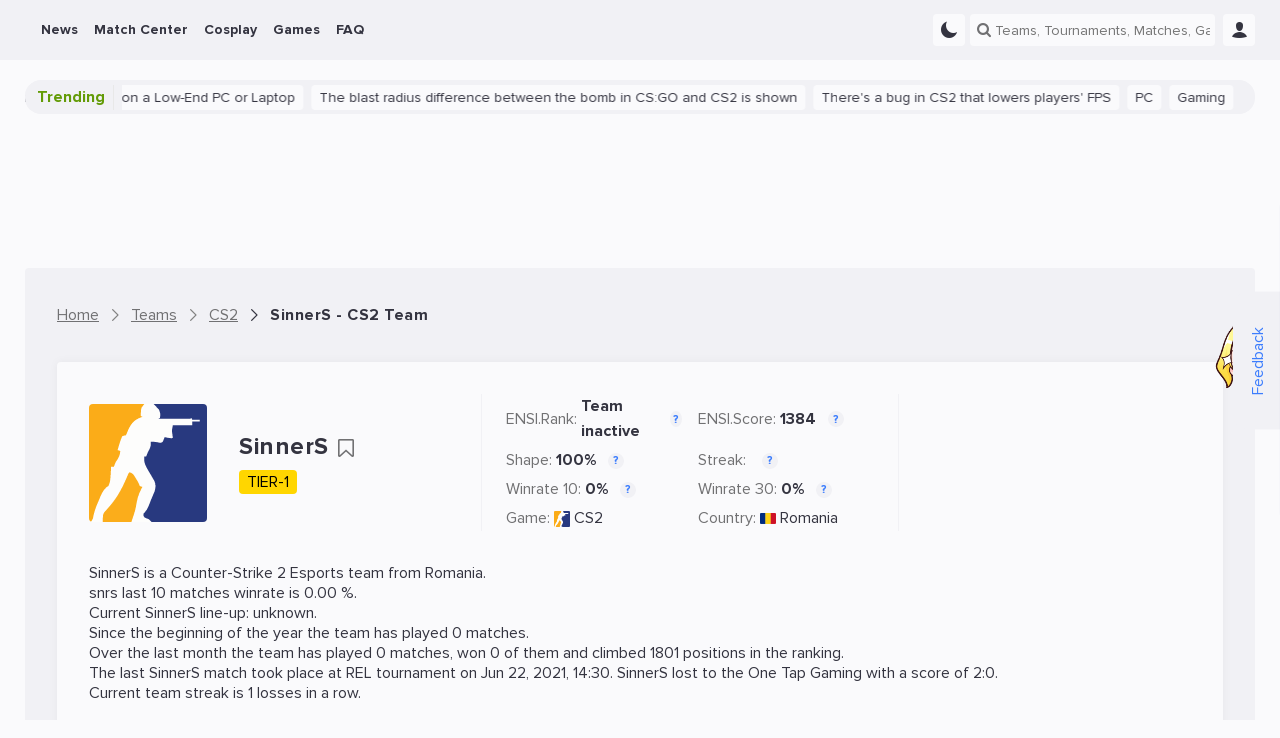

--- FILE ---
content_type: text/html; charset=UTF-8
request_url: https://ensigame.com/teams/cs-2/sinners-snrs
body_size: 16621
content:
<!DOCTYPE html>
<html ensi-theme="light"  lang="en" prefix="og: http://ogp.me/ns#">
<head>
    
    <meta name="viewport" content="width=device-width, initial-scale=1">
    <meta http-equiv="Content-Type" content="text/html; charset=utf-8">

    <!-- CSRF Token -->
    <meta name="csrf-token" content="">
    <meta name="robots" content="max-image-preview:large, index, follow">

    
    
    <meta name="theme-color" content="#f1f1f5">

<meta name="mobile-web-app-capable" content="yes">
<meta name="application-name" content="Ensigame">

<link rel="icon" type="image/svg+xml" href="https://ensigame.com/media/logo/favicon.svg">
<link rel="icon" type="image/png" sizes="96x96" href="https://ensigame.com/media/logo-v2/fav/favicon-96.png">
<link rel="icon" type="image/png" sizes="16x16" href="https://ensigame.com/media/logo/favicon-16x16.png">
<link rel="icon" type="image/png" sizes="32x32" href="https://ensigame.com/media/logo/favicon-32x32.png">
<link rel="icon" type="image/png" sizes="192x192" href="https://ensigame.com/media/logo/android-chrome-192x192.png">
<link rel="apple-touch-icon" sizes="180x180"  href="https://ensigame.com/media/logo/apple-touch-icon.png">

    <link rel="preload" crossorigin="anonymous" href="/js/app.js?id=e4c170eb9f68558d49c27a8c2d58356f" as="script">

<link rel="preload" href="https://ensigame.com/fonts/ensi-icon.woff?3" as="font" crossorigin="anonymous">
<link rel="preload" href="https://ensigame.com/fonts/ProximaNova-Regular.woff2?10" as="font" crossorigin="anonymous">
<link rel="preload" href="https://ensigame.com/fonts/ProximaNova-Bold.woff2?10" as="font" crossorigin="anonymous">

    <link rel="alternate" type="application/rss+xml" title="Ensigame - Your Esports Guide"
          href="https://ensigame.com/feed/rss"/>

                        <link rel="alternate" hreflang="en" href="https://ensigame.com/teams/cs-2/sinners-snrs">
                    <link rel="alternate" hreflang="pt" href="https://ensigame.com/pt/teams/cs-2/sinners-snrs">
                    <link rel="alternate" hreflang="fr" href="https://ensigame.com/fr/teams/cs-2/sinners-snrs">
                    <link rel="alternate" hreflang="ru" href="https://cq.ru/teams/cs-2/sinners-snrs">
    
    <title>SinnerS (snrs) - CS2 Team Profile - Matches, Ranking, Lineup, Stats - Ensigame</title><meta name="description" content="Discover the CS2 team SinnerS (snrs) on Ensigame. Check out their team profile, player roster, recent matches, statistics, and latest news"><link rel="canonical" href="https://ensigame.com/teams/cs-2/sinners-snrs"/>
    <meta property="og:site_name" content="https://ensigame.com" /><meta property="og:title" content="SinnerS (snrs) - CS2 Team Profile - Matches, Ranking, Lineup, Stats - Ensigame" /><meta property="og:type" content="website" /><meta property="og:description" content="Discover the CS2 team SinnerS (snrs) on Ensigame. Check out their team profile, player roster, recent matches, statistics, and latest news" /><meta property="og:url" content="https://ensigame.com/teams/cs-2/sinners-snrs" /><meta property="og:image" content="/media/games/cs-2.svg" />
    <meta name="twitter:title" content="SinnerS (snrs) - CS2 Team Profile - Matches, Ranking, Lineup, Stats - Ensigame" /><meta name="twitter:description" content="Discover the CS2 team SinnerS (snrs) on Ensigame. Check out their team profile, player roster, recent matches, statistics, and latest news" /><meta name="twitter:image" content="/media/games/cs-2.svg" />

            <script type="application/ld+json">{"@context":"https:\/\/schema.org","@type":"BreadcrumbList","itemListElement":[{"@type":"ListItem","position":1,"item":{"@id":"https:\/\/ensigame.com","name":"Home","image":null}},{"@type":"ListItem","position":2,"item":{"@id":"https:\/\/ensigame.com\/teams","name":"Teams","image":null}},{"@type":"ListItem","position":3,"item":{"@id":"https:\/\/ensigame.com\/teams\/cs-2","name":"CS2","image":null}},{"@type":"ListItem","position":4,"item":{"@id":"https:\/\/ensigame.com\/teams\/cs-2\/sinners-snrs","name":"SinnerS - CS2 Team","image":null}}]}</script>

    
    <script type="application/ld+json">{"@context":"https://schema.org","@type":"SportsTeam","sport":"Counter-Strike 2","name":"SinnerS","logo":"https://ensigame.com/media/games/cs-2.svg","url":"https://ensigame.com/teams/cs-2/sinners-snrs"}</script><script type="application/ld+json">{"@context":"https://schema.org","@type":"SportsEvent","url":"https://ensigame.com/matches/cs-2/293673-one-tap-gaming-1tap-vs-sinners-snrs-rel-22-06-21","name":"One Tap Gaming 1Tap vs SinnerS snrs | 22.06","organizer":{"@type":"SportsOrganization","name":"2021 Romanian Esports League Season 3","url":"https://ensigame.com/tournaments/cs-2/2021-romanian-esports-league-season-3-rel"},"homeTeam":{"@type":"SportsTeam","sport":"Counter-Strike 2","name":"One Tap Gaming","logo":"https://ensigame.com/media/games/cs-2.svg","url":"https://ensigame.com/teams/cs-2/one-tap-gaming-1tap"},"awayTeam":{"@type":"SportsTeam","sport":"Counter-Strike 2","name":"SinnerS","logo":"https://ensigame.com/media/games/cs-2.svg","url":"https://ensigame.com/teams/cs-2/sinners-snrs"},"description":"Матч One Tap Gaming 1Tap vs SinnerS snrs | 22.06","offers":{"@type":"Offer","url":"https://ensigame.com/matches/cs-2/293673-one-tap-gaming-1tap-vs-sinners-snrs-rel-22-06-21","validFrom":"2021-06-22T14:30:00+00:00","validThrough":"2021-06-22T18:12:24+00:00","price":0,"priceCurrency":"$","availability":"https://schema.org/InStock"},"sport":"Counter-Strike 2","eventAttendanceMode":"https://schema.org/OnlineEventAttendanceMode","performer":{"@type":"SportsTeam","sport":"Counter-Strike 2","name":"One Tap Gaming","logo":"https://ensigame.com/media/games/cs-2.svg","url":"https://ensigame.com/teams/cs-2/one-tap-gaming-1tap"},"eventStatus":"https://schema.org/EventPostponed","location":{"@type":"Place","address":"Online","name":"Online"},"startDate":"2021-06-22T14:30:00+00:00","endDate":"2021-06-22T18:12:24+00:00","image":{"@type":"ImageObject","url":"https://ensigame.com/media/logo/dark-square-bg.png"}}</script>

            <link rel="stylesheet" href="/css/style.css?id=48fee90dcd0e65c8ef94ddc97acc49fc">
    
        <link rel="stylesheet" href="/css/team.css?id=1d555b2f9451c922c8cb9fa6d908fd2d">

    
    <script async src="https://www.googletagmanager.com/gtag/js?id=G-XGDCWQN5MZ"></script>
<script>
    window.dataLayer = window.dataLayer || [];

    function gtag() {
        dataLayer.push(arguments);
    }

    gtag('js', new Date());
    gtag('config', 'G-XGDCWQN5MZ', {'dimension1':  'Guest'  });

    
</script>

<script>

    window.sendGtagEvent = function (cat, event, label) {
        if (typeof gtag != 'undefined') {

            if (window.ENSI.env === 'local' || window.location.search.indexOf('debug') === 1) {
                console.log('event: ' + cat + '_' + event + '_' + label);
            }
            gtag('event', event, {
                'event_category': cat,
                'event_label': label,
                'non_interaction': true
            });
        }
    };

    window.sendBannerEvent = function (event, bannerName) {
        sendGtagEvent('Banner Analytics', event, bannerName);
    };

    window.sendBannerClick = function (bannerName) {
        sendBannerEvent('click', bannerName);
    };

    window.sendBannerImpression = function (bannerName) {
        sendBannerEvent('impression', bannerName);
    };


    window.initGTAGAnalytics = function () {

        document.querySelectorAll('[data-gtag-analytics]:not([data-gtag-loaded])').forEach(function (item) {
            item.dataset.gtagLoaded = '1';
            window.addAnalyticsClickListener(item, 'Analytics', 'data-gtag-analytics');
        });
    };


    window.addAnalyticsClickListener = function (item, cat, data) {

        item.addEventListener('mousedown', function (event) {
            let propsArray = event.currentTarget.getAttribute(data).split(":");
            if (propsArray.length === 2) {
                window.sendGtagEvent(cat, propsArray[0], propsArray[1]);
            }
        });

    };


    document.addEventListener('DOMContentLoaded', function () {
        window.initGTAGAnalytics();
    });

</script>


    <script>
    let adsenseLoaded = false;

    function loadAdsense() {
        if (adsenseLoaded) return;

        const script = document.createElement('script');
        script.src = 'https://pagead2.googlesyndication.com/pagead/js/adsbygoogle.js?client=ca-pub-5595973919461534';
        script.async = true;
        script.crossOrigin = 'anonymous';
        document.head.appendChild(script);

        adsenseLoaded = true;
    }


    document.addEventListener('scroll', loadAdsense, {
        once: true
    });
    document.addEventListener('click', loadAdsense, {
        once: true
    });
    document.addEventListener('mousemove', loadAdsense, {
        once: true
    });
    
    // Загрузка скрипта по таймауту 6 секунд
    setTimeout(loadAdsense, 6000);
</script>
    <script>

    window.ENSIReady = function (fn) {
        if (document.readyState !== 'loading') {
            fn();
        } else {
            document.addEventListener('DOMContentLoaded', fn);
        }
    };

    window.setCookie = function (name, value, days = 0.5) {
        let date = new Date();
        let expires = 'expires=';

        date.setHours(date.getHours() + (24 * days));
        expires += date.toGMTString();

        document.cookie = name + '=' + value + '; ' + expires + '; path=/';
    };

    window.getCookie = function (name) {
        let r = document.cookie.match("(^|;) ?" + name + "=([^;]*)(;|$)");
        return r ? r[2] : "";
    };

    window.ENSI = {"locale":"en","auth":false,"has_any_role":false,"user_id":null,"csrfToken":null,"host":"ensigame.com","telegram_start":null,"translations":{"js":{"source":"Source","transactions_text_prediction_reward":"Prediction with text Reward","networth_diff":"NetWorth Difference","reset_password":"Reset Password","login":"Login","registration":"Registration","must_login":"You must be logged in to your ENSI account to perform this action","vote_for_team":"Thanks for your vote! Go-Go","vote":"Thanks for your Vote!","hide_chat":"Hide Chat","show_chat":"Show Chat","thanks_for_push":"Thanks for Subscription!","favorites_updated":"Favorites Updated","goto_favorites":"Go to Favorites","add_favorites":"Add to Favorites","remove_favorites":"Remove from Favorites","thanks_for_prediction":"Thanks for your Betting Tip!","thanks_for_comment":"Thanks for your Comment!","thanks_for_reaction":"Thanks for your Reaction!","reply":"Reply","cancel":"Cancel","sending_mail":"Sending E-Mail...","mail_sent":"E-Mail was sent successfully","mail_verifed":"E-Mail already verified","no_active_outcomes":"Please choose a bet1","empty_bet":"Please specify bet amount","stupid_comment":"Please leave a meaningful comment","empty_content":"Please provide short comment","no_results":"No results...","link_telegram":"Have you seen CQ.Bot?","connect_telegram":"Connect Telegram","no_events":"No events for this date","connect_telegram_text":"Add our Telegram Bot and receive instant updates on your Teams\/Matches\/Predictions!","you_have_earned":"You Have Earned","you_spent":"You Spent","transactions_prediction_reward":"Prediction Reward","transactions_deposit":"Deposit","transactions_withdraw":"Withdraw","transactions_prediction_deposit":"Prediction Deposit","transactions_prediction_return":"Prediction Return","transactions_post_comment_reward":"Post Comment Reward","transactions_prediction_comment_reward":"Prediction Comment Reward","transactions_like_reward":"Like Reward","transactions_welcome_bonus":"Welcome Bonus","transactions_feedback_reward":"Feedback Reward","transactions_daily_reward":"Daily login Reward","transactions_fav_reward":"Favorite Reward","transactions_bets":"Betting","goto_match":"Go To Match","expand":"Expand","hide":"Hide","show_all":"Show All"}},"env":"production","oneSignalID":null,"routes":{"webapi.log-view":"https:\/\/ensigame.com\/webapi\/log-view","abbdern":"https:\/\/ensigame.com\/ensi67er","webapi.like":"https:\/\/ensigame.com\/webapi\/likes","webapi.next-post":"https:\/\/ensigame.com\/webapi\/next-post","webapi.log-js":"https:\/\/ensigame.com\/webapi\/log-js-errors","webapi.series":"https:\/\/ensigame.com\/webapi\/matchcenter","webapi.odds-table":"https:\/\/ensigame.com\/webapi\/odds-table","webapi.posts":"https:\/\/ensigame.com\/webapi\/posts","webapi.games":"https:\/\/ensigame.com\/webapi\/games","webapi.cosplays":"https:\/\/ensigame.com\/webapi\/cosplays","webapi.cosplayModels":"https:\/\/ensigame.com\/webapi\/cosplayModels","webapi.cosplayCharacters":"https:\/\/ensigame.com\/webapi\/cosplayCharacters","webapi.twitchStreams":"https:\/\/ensigame.com\/webapi\/twitchStreams","webapi.twitchClips":"https:\/\/ensigame.com\/webapi\/twitchClips","webapi.twitchVideos":"https:\/\/ensigame.com\/webapi\/twitchVideos","webapi.twitchGames":"https:\/\/ensigame.com\/webapi\/twitchGames","webapi.twitchStreamsHistory":"https:\/\/ensigame.com\/webapi\/twitchStreamsHistory","webapi.youtubeStreams":"https:\/\/ensigame.com\/webapi\/youtubeStreams","webapi.questionCategories":"https:\/\/ensigame.com\/webapi\/questionCategories","webapi.questions":"https:\/\/ensigame.com\/webapi\/questions","webapi.tournaments":"https:\/\/ensigame.com\/webapi\/tournaments","webapi.teams":"https:\/\/ensigame.com\/webapi\/teams","webapi.players":"https:\/\/ensigame.com\/webapi\/players","webapi.comments":"https:\/\/ensigame.com\/webapi\/comments","webapi.commentsThread":"https:\/\/ensigame.com\/webapi\/commentsThread","webapi.predictions":"https:\/\/ensigame.com\/webapi\/predictions","webapi.prediction.addForm":"https:\/\/ensigame.com\/webapi\/predictions\/add-form","webapi.prediction.add":"https:\/\/ensigame.com\/webapi\/predictions\/add","webapi.comments.post":"https:\/\/ensigame.com\/webapi\/comments","webapi.getUserComments":"https:\/\/ensigame.com\/webapi\/userComments","webapi.reviews.post":"https:\/\/ensigame.com\/webapi\/review","webapi.feedback":"https:\/\/ensigame.com\/webapi\/feedback","webapi.search":"https:\/\/ensigame.com\/webapi\/search","webapi.favorite.add":"https:\/\/ensigame.com\/webapi\/favorite\/add","webapi.favorite.remove":"https:\/\/ensigame.com\/webapi\/favorite\/remove","webapi.notifications.markRead":"https:\/\/ensigame.com\/webapi\/notifications\/markRead","webapi.notifications":"https:\/\/ensigame.com\/webapi\/notifications","webapi.calendar":"https:\/\/ensigame.com\/webapi\/calendar","webapi.users":"https:\/\/ensigame.com\/webapi\/users"},"YM_TRACKING_ID":"56089144","game":5};

    window.ENSI.breakpoints = {
        desktop: 1230 + 32,
        tablet: 992 + 32,
        mobile: 768 + 32,
        mobileSmall: 544 + 32,
    };

    window.ENSI.isMobile = function () {
        return window.innerWidth < window.ENSI.breakpoints.tablet + 1;
    };

    window.ENSI.isDesktop = function () {
        return !window.ENSI.isMobile();
    };

    let dateVar = new Date();
    let offset = dateVar.getTimezoneOffset();
    document.cookie = "timezoneOffset=" + offset + ";path=/";

    let loadedScripts = [];
    let loadScriptAsync = function (uri, delay = 0, anonymous = true) {

        return new Promise(function (resolve, reject) {
            setTimeout(function () {
                if (loadedScripts.includes(uri)) {
                    return resolve();
                }
                loadedScripts.push(uri);
                let tag = document.createElement('script');
                tag.src = uri;
                tag.async = true;
                if (anonymous) {
                    tag.crossOrigin = "anonymous";
                }
                tag.onload = function () {
                    return resolve();
                };
                let firstScriptTag = document.getElementsByTagName('script')[0];
                firstScriptTag.parentNode.insertBefore(tag, firstScriptTag);
            }, delay);

        });
    };


    if ('serviceWorker' in navigator) {

        navigator.serviceWorker.getRegistrations().then(function (registrations) {

            for (let registration of registrations) {

                if (!registration.active) {
                    continue;
                }

                registration.unregister();

            }

        });

    }

    window.appJSLoaded = loadScriptAsync('/js/app.js?id=e4c170eb9f68558d49c27a8c2d58356f');

    window.trans = function (key, replace = {}) {
        key = 'js.' + key;
        let translation = key.split('.').reduce((t, i) => t[i] || null, window.ENSI.translations);

        for (let placeholder in replace) {
            translation = translation.replace(`:${placeholder}`, replace[placeholder]);
        }
        return translation;
    }

</script>

    <style>

    @media screen and (max-width: 1024px ) {
        .defebtpc {
            display: none !important;
        }
    }

    @media screen and (min-width: 1025px ) {
        .beecbtbc {
            display: none !important;
        }
    }

    [data-edfbdzt] {
        width: 100%;
        height: 100%;
        position: relative;
    }



    .fecafpc, .tracking-pixel {
        position: absolute;
        left: 50%;
        top: 0;
        visibility: hidden;
        height: 1px;
        width: 1px;

    }

    .fddaaa {
        position: relative;
        clear: both;
        display: flex;
        flex-direction: column;
    }
    .fddaaa   .ecaecac {
        display: flex;
        align-items: center;
        justify-content: center;
        width: 100%;
        position: absolute;
        height: 100%;
        left: 0;
        top: 0;

    }

    .cfcacal {
        display: flex;
        height: 100%;
        width: 100%;
    }

    .cfcacal img, picture {
        width: 100%;
        height: 100%;
        margin: 0 !important;
    }



    [data-edfbdzt="gift-desktop"],
    [data-edfbdzt="gift-mobile"] {
        display: flex;
        width: 32px;
        height: 32px;
        margin-left: 6px;
    }
    @media screen and (max-width: 1024px ) {
        [data-edfbdzt="gift-desktop"],
        [data-edfbdzt="gift-mobile"] {
            margin-left: 12px;
        }
    }
    [data-edfbdzt="branding-mobile"],
    [data-fdccd="branding-mobile"] {
        display: flex;
        padding-top: calc(((100% + 32px) * 3) / 10);
        margin-left: -16px;
        width: calc(100% + (2 * 16px));
        margin-bottom: 20px;
    }

    [data-edfbdzt*="content"]:before {

        content: "Advertisement";
        width: 100%;
        height: 100%;
        position: absolute;
        top: -50%;
        transform: translateY(50%);
        background-color: var(--color-dark-3);
        display: flex;
        align-items: center;
        justify-content: center;
        font-size: 24px;
        color: var(--color-text-4);
        border-radius: 4px;
        text-transform: uppercase;
        letter-spacing: 2px;
    }

    [data-edfbdzt="content-1-desktop"],
    [data-fdccd="content-1-desktop"] {
        display: flex;
        padding-top: 10%;
        margin-top: 16px;
    }

    [data-edfbdzt="content-2-mobile"],
    [data-edfbdzt="content-3-mobile"] {
        display: flex;
        height: 110vh;
    }
    [data-edfbdzt="content-2-desktop"],
    [data-fdccd="content-2-desktop"],
    [data-edfbdzt="content-3-desktop"],
    [data-fdccd="content-3-desktop"] {
        display: flex;
        padding-top: 20%;
    }

    .cbcaflc::after {
        content: 'Ad';
        position: absolute;
        bottom: 0;
        right: 0;
        opacity: 0.8;
        pointer-events: none;
        background-color: var(--color-dark-1);
        padding: 0 2px;
        font-size: 12px;
    }
    @media screen and (max-width: 800px ) {
        .cbcaflc::after {
            font-size: 10px;
        }
    }
    html[lang="ru"] .cbcaflc::after {
        content: 'Реклама';
    }



    .fbebfcb {
        overflow: hidden;
    }
    @media screen and (min-width: 1025px ) {
        .fbebfcb:not(.fecaecbf) {
            margin: 10px 0;
        }
    }

    .fccffpb {
        height: 110vh;
        box-sizing: content-box;
        border-bottom: 5px solid #333333;
        position: relative;
        overflow: hidden;
    }
    .fccffpb .fddaaa {
        width: calc((100vh - 120px) / 2);
        height: calc(100vh - 120px);
        max-height: 200vw;
        top: 50px;
        display: flex;
    }
    .dfbfcpt {
        position: relative;
        padding: 0 15px;
        margin-bottom: 15px;
        height: 20px;
        line-height: 20px;
        color: #fff;
        font-size: 12px;
        background-color: var(--color-dark-3);
        z-index: 2;
        text-align: center;
    }
    .cbaadpc {
        height: 110vh;
        clip: rect(0, 100vw, 110vh, 0);
        -webkit-clip-path: inset(0 0);
        clip-path: inset(0 0);
        width: 100%;
        position: absolute;
        top: 0;
        left: 0;
    }
    .adbbepct {
        width: 100%;
        height: 100%;
        position: fixed;
        display: flex;
        justify-content: center;
        align-items: center;
        top: 50%;
        left: 50%;
        transform: translate(-50%, -50%);
    }
    .fccffpb div {
        -webkit-user-select: none;
        -moz-user-select: none;
        -ms-user-select: none;
        user-select: none;
        margin: auto;
    }


</style>
    
</head>
<body class="header--show " data-entity="teams" data-entity-id="37773">

<!--noindex-->
<div class="feedback desktop-only">
    <div class="feedback__button">
        <button data-feedback-toggle class="feedback__button-text">
            Feedback
        </button>
        <img loading="lazy" class="feedback__chrysty" width="65px" height="118px" src="/media/chrysty.png" alt="Crystal Maiden Mult Cartoon">
    </div>

    <div class="feedback__form">
        <span class="feedback__form-heading">Feedback</span>
        <button data-feedback-close class="feedback__form-close ensi-icon ensi-icon-close h"></button>
        <form id="feedback" role="form" class="feedback__form-form">
                            <input name="name" required placeholder="Name" type="text" class="feedback__form-input input">
                <input name="email" placeholder="E-mail" type="email" class="feedback__form-input input">
            
            <textarea name="message" required maxlength="300" placeholder="Enter your message..." rows="2"
                      class="feedback__form-textarea textarea"></textarea>
            <button class="submit-btn">Send</button>
            <p class="feedback__form-message">Error</p>
        </form>
    </div>

</div>
<!--/noindex-->

<header id="header" class="header">
    
    <div class="navbar">
        <div class="navbar__main">
            <div class="navbar__left">
                <a href="https://ensigame.com" class="navbar__logo no-transition no_blank hide-with-search" rel="home">


                </a>
            </div>

            <ul class="navbar__menu main-menu">
            <li class="menu-item  --with_sub">
    <a href="https://ensigame.com/news"
       data-gtag-analytics="menu-desktop-click:news">
        <span>News</span>

                    <span class="menu-down-icon ensi-icon-down"></span>
            </a>

            <ul class="menu-item__submenu submenu">
                            <li class="menu-item__submenu submenu-item ">
    <a href="https://ensigame.com/articles"
       data-gtag-analytics="menu-desktop-click:news-articles">
        
        
        <span>Articles</span>
    </a>

    </li>
                            <li class="menu-item__submenu submenu-item  --with_sub">
    <a href="https://ensigame.com/games/platforms"
       data-gtag-analytics="menu-desktop-click:news-platforms">
                    <span class="menu-right-icon ensi-icon-down"></span>
        
        
        <span>Platforms</span>
    </a>

            <ul class="submenu-item__submenu submenu">
                            <li class="menu-item__submenu submenu-item ">
    <a href="https://ensigame.com/tags/pc"
       data-gtag-analytics="menu-desktop-click:news-pc">
        
        
        <span>PC</span>
    </a>

    </li>
                            <li class="menu-item__submenu submenu-item ">
    <a href="https://ensigame.com/tags/ps5"
       data-gtag-analytics="menu-desktop-click:news-playstation-5">
        
        
        <span>PlayStation 5</span>
    </a>

    </li>
                            <li class="menu-item__submenu submenu-item ">
    <a href="https://ensigame.com/tags/ps4"
       data-gtag-analytics="menu-desktop-click:news-playstation-4">
        
        
        <span>PlayStation 4</span>
    </a>

    </li>
                            <li class="menu-item__submenu submenu-item ">
    <a href="https://ensigame.com/tags/xbox-one"
       data-gtag-analytics="menu-desktop-click:news-xbox-one">
        
        
        <span>Xbox One</span>
    </a>

    </li>
                            <li class="menu-item__submenu submenu-item ">
    <a href="https://ensigame.com/tags/xbox-series"
       data-gtag-analytics="menu-desktop-click:news-xbox-series">
        
        
        <span>Xbox Series</span>
    </a>

    </li>
                            <li class="menu-item__submenu submenu-item ">
    <a href="https://ensigame.com/tags/nintendo-switch"
       data-gtag-analytics="menu-desktop-click:news-nintendo-switch">
        
        
        <span>Nintendo Switch</span>
    </a>

    </li>
                    </ul>
    </li>
                    </ul>
    </li>
            <li class="menu-item  --with_sub">
    <a href="https://ensigame.com/matches"
       data-gtag-analytics="menu-desktop-click:match-center">
        <span>Match Center</span>

                    <span class="menu-down-icon ensi-icon-down"></span>
            </a>

            <ul class="menu-item__submenu submenu">
                            <li class="menu-item__submenu submenu-item ">
    <a href="https://ensigame.com/matches"
       data-gtag-analytics="menu-desktop-click:match-center-matches">
        
        
        <span>Matches</span>
    </a>

    </li>
                            <li class="menu-item__submenu submenu-item ">
    <a href="https://ensigame.com/tournaments"
       data-gtag-analytics="menu-desktop-click:match-center-tournaments">
        
        
        <span>Tournaments</span>
    </a>

    </li>
                            <li class="menu-item__submenu submenu-item ">
    <a href="https://ensigame.com/teams"
       data-gtag-analytics="menu-desktop-click:match-center-teams">
        
        
        <span>Teams</span>
    </a>

    </li>
                            <li class="menu-item__submenu submenu-item ">
    <a href="https://ensigame.com/players"
       data-gtag-analytics="menu-desktop-click:match-center-players">
        
        
        <span>Players</span>
    </a>

    </li>
                    </ul>
    </li>
            <li class="menu-item  --with_sub">
    <a href="https://ensigame.com/cosplay"
       data-gtag-analytics="menu-desktop-click:cosplay">
        <span>Cosplay</span>

                    <span class="menu-down-icon ensi-icon-down"></span>
            </a>

            <ul class="menu-item__submenu submenu">
                            <li class="menu-item__submenu submenu-item ">
    <a href="https://ensigame.com/cosplay/feed"
       data-gtag-analytics="menu-desktop-click:cosplay-cosplay-feed">
        
        
        <span>Cosplay Feed</span>
    </a>

    </li>
                            <li class="menu-item__submenu submenu-item ">
    <a href="https://ensigame.com/cosplay/compilations"
       data-gtag-analytics="menu-desktop-click:cosplay-cosplay-compilations">
        
        
        <span>Cosplay Compilations</span>
    </a>

    </li>
                            <li class="menu-item__submenu submenu-item ">
    <a href="https://ensigame.com/cosplay/models"
       data-gtag-analytics="menu-desktop-click:cosplay-cosplay-models">
        
        
        <span>Cosplay Models</span>
    </a>

    </li>
                            <li class="menu-item__submenu submenu-item ">
    <a href="https://ensigame.com/cosplay/characters"
       data-gtag-analytics="menu-desktop-click:cosplay-cosplay-characters">
        
        
        <span>Cosplay Characters</span>
    </a>

    </li>
                    </ul>
    </li>
            <li class="menu-item  --with_sub">
    <a href="https://ensigame.com/games"
       data-gtag-analytics="menu-desktop-click:games">
        <span>Games</span>

                    <span class="menu-down-icon ensi-icon-down"></span>
            </a>

            <ul class="menu-item__submenu submenu">
                            <li class="menu-item__submenu submenu-item ">
    <a href="https://ensigame.com/games/calendar/2026/2"
       data-gtag-analytics="menu-desktop-click:games-release-calendar">
        
        
        <span>Release Calendar</span>
    </a>

    </li>
                            <li class="menu-item__submenu submenu-item  --with_sub">
    <a href="https://ensigame.com/games/genres"
       data-gtag-analytics="menu-desktop-click:games-genres">
                    <span class="menu-right-icon ensi-icon-down"></span>
        
        
        <span>Genres</span>
    </a>

            <ul class="submenu-item__submenu submenu">
                            <li class="menu-item__submenu submenu-item ">
    <a href="https://ensigame.com/games/genres/sports"
       data-gtag-analytics="menu-desktop-click:games-sports">
        
        
        <span>Sports</span>
    </a>

    </li>
                            <li class="menu-item__submenu submenu-item ">
    <a href="https://ensigame.com/games/genres/casual"
       data-gtag-analytics="menu-desktop-click:games-casual">
        
        
        <span>Casual</span>
    </a>

    </li>
                            <li class="menu-item__submenu submenu-item ">
    <a href="https://ensigame.com/games/genres/family"
       data-gtag-analytics="menu-desktop-click:games-family">
        
        
        <span>Family</span>
    </a>

    </li>
                            <li class="menu-item__submenu submenu-item ">
    <a href="https://ensigame.com/games/genres/card"
       data-gtag-analytics="menu-desktop-click:games-card">
        
        
        <span>Card</span>
    </a>

    </li>
                            <li class="menu-item__submenu submenu-item ">
    <a href="https://ensigame.com/games/genres/racing"
       data-gtag-analytics="menu-desktop-click:games-racing">
        
        
        <span>Racing</span>
    </a>

    </li>
                            <li class="menu-item__submenu submenu-item ">
    <a href="https://ensigame.com/games/genres/adventure"
       data-gtag-analytics="menu-desktop-click:games-adventure">
        
        
        <span>Adventure</span>
    </a>

    </li>
                            <li class="menu-item__submenu submenu-item ">
    <a href="https://ensigame.com/games/genres/platformer"
       data-gtag-analytics="menu-desktop-click:games-platformer">
        
        
        <span>Platformer</span>
    </a>

    </li>
                            <li class="menu-item__submenu submenu-item ">
    <a href="https://ensigame.com/games/genres/educational"
       data-gtag-analytics="menu-desktop-click:games-educational">
        
        
        <span>Educational</span>
    </a>

    </li>
                            <li class="menu-item__submenu submenu-item ">
    <a href="https://ensigame.com/games/genres/simulation"
       data-gtag-analytics="menu-desktop-click:games-simulation">
        
        
        <span>Simulation</span>
    </a>

    </li>
                            <li class="menu-item__submenu submenu-item ">
    <a href="https://ensigame.com/games/genres/fighting"
       data-gtag-analytics="menu-desktop-click:games-fighting">
        
        
        <span>Fighting</span>
    </a>

    </li>
                            <li class="menu-item__submenu submenu-item ">
    <a href="https://ensigame.com/games/genres/arcade"
       data-gtag-analytics="menu-desktop-click:games-arcade">
        
        
        <span>Arcade</span>
    </a>

    </li>
                            <li class="menu-item__submenu submenu-item ">
    <a href="https://ensigame.com/games/genres/action"
       data-gtag-analytics="menu-desktop-click:games-action">
        
        
        <span>Action</span>
    </a>

    </li>
                            <li class="menu-item__submenu submenu-item ">
    <a href="https://ensigame.com/games/genres/massively-multiplayer"
       data-gtag-analytics="menu-desktop-click:games-massively-multiplayer">
        
        
        <span>Massively Multiplayer</span>
    </a>

    </li>
                            <li class="menu-item__submenu submenu-item ">
    <a href="https://ensigame.com/games/genres/indie"
       data-gtag-analytics="menu-desktop-click:games-indie">
        
        
        <span>Indie</span>
    </a>

    </li>
                            <li class="menu-item__submenu submenu-item ">
    <a href="https://ensigame.com/games/genres/shooter"
       data-gtag-analytics="menu-desktop-click:games-shooter">
        
        
        <span>Shooter</span>
    </a>

    </li>
                            <li class="menu-item__submenu submenu-item ">
    <a href="https://ensigame.com/games/genres/strategy"
       data-gtag-analytics="menu-desktop-click:games-strategy">
        
        
        <span>Strategy</span>
    </a>

    </li>
                            <li class="menu-item__submenu submenu-item ">
    <a href="https://ensigame.com/games/genres/puzzle"
       data-gtag-analytics="menu-desktop-click:games-puzzle">
        
        
        <span>Puzzle</span>
    </a>

    </li>
                            <li class="menu-item__submenu submenu-item ">
    <a href="https://ensigame.com/games/genres/board-games"
       data-gtag-analytics="menu-desktop-click:games-board-games">
        
        
        <span>Board Games</span>
    </a>

    </li>
                            <li class="menu-item__submenu submenu-item ">
    <a href="https://ensigame.com/games/genres/role-playing-games-rpg"
       data-gtag-analytics="menu-desktop-click:games-rpg">
        
        
        <span>RPG</span>
    </a>

    </li>
                    </ul>
    </li>
                            <li class="menu-item__submenu submenu-item  --with_sub">
    <a href="https://ensigame.com/games/platforms"
       data-gtag-analytics="menu-desktop-click:games-platforms">
                    <span class="menu-right-icon ensi-icon-down"></span>
        
        
        <span>Platforms</span>
    </a>

            <ul class="submenu-item__submenu submenu">
                            <li class="menu-item__submenu submenu-item ">
    <a href="https://ensigame.com/games/platforms/playstation5"
       data-gtag-analytics="menu-desktop-click:games-playstation-5">
        
        
        <span>PlayStation 5</span>
    </a>

    </li>
                            <li class="menu-item__submenu submenu-item ">
    <a href="https://ensigame.com/games/platforms/wii"
       data-gtag-analytics="menu-desktop-click:games-wii">
        
        
        <span>Wii</span>
    </a>

    </li>
                            <li class="menu-item__submenu submenu-item ">
    <a href="https://ensigame.com/games/platforms/ios"
       data-gtag-analytics="menu-desktop-click:games-ios">
        
        
        <span>iOS</span>
    </a>

    </li>
                            <li class="menu-item__submenu submenu-item ">
    <a href="https://ensigame.com/games/platforms/playstation4"
       data-gtag-analytics="menu-desktop-click:games-playstation-4">
        
        
        <span>PlayStation 4</span>
    </a>

    </li>
                            <li class="menu-item__submenu submenu-item ">
    <a href="https://ensigame.com/games/platforms/xbox-one"
       data-gtag-analytics="menu-desktop-click:games-xbox-one">
        
        
        <span>Xbox One</span>
    </a>

    </li>
                            <li class="menu-item__submenu submenu-item ">
    <a href="https://ensigame.com/games/platforms/pc"
       data-gtag-analytics="menu-desktop-click:games-pc">
        
        
        <span>PC</span>
    </a>

    </li>
                            <li class="menu-item__submenu submenu-item ">
    <a href="https://ensigame.com/games/platforms/xbox-series-x"
       data-gtag-analytics="menu-desktop-click:games-xbox-series-sx">
        
        
        <span>Xbox Series S/X</span>
    </a>

    </li>
                            <li class="menu-item__submenu submenu-item ">
    <a href="https://ensigame.com/games/platforms/linux"
       data-gtag-analytics="menu-desktop-click:games-linux">
        
        
        <span>Linux</span>
    </a>

    </li>
                            <li class="menu-item__submenu submenu-item ">
    <a href="https://ensigame.com/games/platforms/android"
       data-gtag-analytics="menu-desktop-click:games-android">
        
        
        <span>Android</span>
    </a>

    </li>
                            <li class="menu-item__submenu submenu-item ">
    <a href="https://ensigame.com/games/platforms/macos"
       data-gtag-analytics="menu-desktop-click:games-macos">
        
        
        <span>macOS</span>
    </a>

    </li>
                            <li class="menu-item__submenu submenu-item ">
    <a href="https://ensigame.com/games/platforms/nintendo-switch"
       data-gtag-analytics="menu-desktop-click:games-nintendo-switch">
        
        
        <span>Nintendo Switch</span>
    </a>

    </li>
                            <li class="menu-item__submenu submenu-item ">
    <a href="https://ensigame.com/games/platforms/xbox360"
       data-gtag-analytics="menu-desktop-click:games-xbox-360">
        
        
        <span>Xbox 360</span>
    </a>

    </li>
                    </ul>
    </li>
                    </ul>
    </li>
            <li class="menu-item ">
    <a href="https://ensigame.com/faq"
       data-gtag-analytics="menu-desktop-click:faq">
        <span>FAQ</span>

            </a>

    </li>
    </ul>

            
            
            <div class="navbar__right">


                <div title="Light/Dark Theme"  data-gtag-analytics="click:dark-mode" data-theme-switch  class="navbar__button dark-box h">
                                          <i class="ensi-icon-moon"></i>
                                  </div>


                
                <div id="cq-search" class="navbar-search">
                    <div class="navbar__button except-lg-desktop dark-box navbar-search__button">
                        <i class="ensi-icon-search"></i>
                    </div>
                    <div class="navbar-search__input">
                        <div class="search">

    <input data-gtag-analytics="click:search" class="search__input" name="search" type="text"
           placeholder="Teams, Tournaments, Matches, Games...">
    <i class="search__loader"></i>
    <i class="search__icon ensi-icon-search"></i>
    <i class="search__close ensi-icon-close h"></i>

    <form class="search__form">

        <div class="search__filter">
            <div class="search__games">
                Games:

                                    <img class="checked" data-value="1" alt="Dota 2"
                         src="/media/games/dota-2.svg"/>
                                    <img class="checked" data-value="12" alt="OW"
                         src="/media/games/overwatch.svg"/>
                                    <img class="checked" data-value="20" alt="Valorant"
                         src="/media/games/valorant.svg"/>
                                    <img class="checked" data-value="5" alt="CS2"
                         src="/media/games/cs-2.svg"/>
                                    <img class="checked" data-value="2" alt="LoL"
                         src="/media/games/lol.svg"/>
                            </div>

            <div class="dropdown search__entity">
                <span data-filter="all" class="dropdown-item dropdown-current">In all sections</span>

                <div class="dropdown-list">
                    <span class="dropdown-item" data-filter="all">In all sections</span>
                                            <span class="dropdown-item"
                              data-filter="tournaments">Tournaments</span>
                                            <span class="dropdown-item"
                              data-filter="players">Players</span>
                                            <span class="dropdown-item"
                              data-filter="teams">Teams</span>
                                            <span class="dropdown-item"
                              data-filter="series">Series</span>
                                            <span class="dropdown-item"
                              data-filter="news">News</span>
                                            <span class="dropdown-item"
                              data-filter="articles">Articles</span>
                                            <span class="dropdown-item"
                              data-filter="games">Games</span>
                                            <span class="dropdown-item"
                              data-filter="cosplay-models">Cosplay Models</span>
                                            <span class="dropdown-item"
                              data-filter="head-to-heads">Head to Heads</span>
                    
                </div>
            </div>
        </div>
        <hr>
        <div
                class="search__content">Teams, Matches, Tournaments - Find&#039;em all 🔎</div>
    </form>
</div>
                    </div>
                </div>

                
                
                <div data-signin="login" title="Login" class="navbar__button login-button dark-box js-signin-modal-trigger">
        <i  class="ensi-icon-user h"></i>
    </div>


                <a href="#" class="main-menu__toggle-button menu-toggler">
                    <span></span>
                    <span></span>
                    <span></span>
                </a>
            </div>
        </div>

        <div class="navbar__mobile-menu mobile-menu">
            <div>
    <ul class="mobile-menu__list">
                    <li class="mobile-menu__item menu-item --subitems --no-hover  --with_sub">
                        <a data-menu-expand>
                News <i class="ensi-icon-down"></i>
            </a>
            
            <ul class="mobile-menu__submenu">
                            <li class="mobile-menu__item menu-item mobile-menu__item--sub  ">
                        <a data-gtag-analytics="menu-mobile-click:news-articles" href="https://ensigame.com/articles">
                Articles
            </a>
            
    </li>
                            <li class="mobile-menu__item menu-item mobile-menu__item--sub --subitems --no-hover  --with_sub">
                        <a data-menu-expand>
                Platforms <i class="ensi-icon-down"></i>
            </a>
            
            <ul class="mobile-menu__submenu">
                            <li class="mobile-menu__item menu-item mobile-menu__item--sub  ">
                        <a data-gtag-analytics="menu-mobile-click:news-pc" href="https://ensigame.com/tags/pc">
                PC
            </a>
            
    </li>
                            <li class="mobile-menu__item menu-item mobile-menu__item--sub  ">
                        <a data-gtag-analytics="menu-mobile-click:news-playstation-5" href="https://ensigame.com/tags/ps5">
                PlayStation 5
            </a>
            
    </li>
                            <li class="mobile-menu__item menu-item mobile-menu__item--sub  ">
                        <a data-gtag-analytics="menu-mobile-click:news-playstation-4" href="https://ensigame.com/tags/ps4">
                PlayStation 4
            </a>
            
    </li>
                            <li class="mobile-menu__item menu-item mobile-menu__item--sub  ">
                        <a data-gtag-analytics="menu-mobile-click:news-xbox-one" href="https://ensigame.com/tags/xbox-one">
                Xbox One
            </a>
            
    </li>
                            <li class="mobile-menu__item menu-item mobile-menu__item--sub  ">
                        <a data-gtag-analytics="menu-mobile-click:news-xbox-series" href="https://ensigame.com/tags/xbox-series">
                Xbox Series
            </a>
            
    </li>
                            <li class="mobile-menu__item menu-item mobile-menu__item--sub  ">
                        <a data-gtag-analytics="menu-mobile-click:news-nintendo-switch" href="https://ensigame.com/tags/nintendo-switch">
                Nintendo Switch
            </a>
            
    </li>
                    </ul>
    </li>
                            <li class="mobile-menu__item menu-item mobile-menu__item--sub  ">
                        <a data-gtag-analytics="menu-mobile-click:news-news" href="https://ensigame.com/news">
                News
            </a>
            
    </li>
                    </ul>
    </li>
                    <li class="mobile-menu__item menu-item --subitems --no-hover  --with_sub">
                        <a data-menu-expand>
                Match Center <i class="ensi-icon-down"></i>
            </a>
            
            <ul class="mobile-menu__submenu">
                            <li class="mobile-menu__item menu-item mobile-menu__item--sub  ">
                        <a data-gtag-analytics="menu-mobile-click:match-center-matches" href="https://ensigame.com/matches">
                Matches
            </a>
            
    </li>
                            <li class="mobile-menu__item menu-item mobile-menu__item--sub  ">
                        <a data-gtag-analytics="menu-mobile-click:match-center-tournaments" href="https://ensigame.com/tournaments">
                Tournaments
            </a>
            
    </li>
                            <li class="mobile-menu__item menu-item mobile-menu__item--sub  ">
                        <a data-gtag-analytics="menu-mobile-click:match-center-teams" href="https://ensigame.com/teams">
                Teams
            </a>
            
    </li>
                            <li class="mobile-menu__item menu-item mobile-menu__item--sub  ">
                        <a data-gtag-analytics="menu-mobile-click:match-center-players" href="https://ensigame.com/players">
                Players
            </a>
            
    </li>
                    </ul>
    </li>
                    <li class="mobile-menu__item menu-item --subitems --no-hover  --with_sub">
                        <a data-menu-expand>
                Cosplay <i class="ensi-icon-down"></i>
            </a>
            
            <ul class="mobile-menu__submenu">
                            <li class="mobile-menu__item menu-item mobile-menu__item--sub  ">
                        <a data-gtag-analytics="menu-mobile-click:cosplay-all-cosplay" href="https://ensigame.com/cosplay">
                All Cosplay
            </a>
            
    </li>
                            <li class="mobile-menu__item menu-item mobile-menu__item--sub  ">
                        <a data-gtag-analytics="menu-mobile-click:cosplay-cosplay-feed" href="https://ensigame.com/cosplay/feed">
                Cosplay Feed
            </a>
            
    </li>
                            <li class="mobile-menu__item menu-item mobile-menu__item--sub  ">
                        <a data-gtag-analytics="menu-mobile-click:cosplay-cosplay-compilations" href="https://ensigame.com/cosplay/compilations">
                Cosplay Compilations
            </a>
            
    </li>
                            <li class="mobile-menu__item menu-item mobile-menu__item--sub  ">
                        <a data-gtag-analytics="menu-mobile-click:cosplay-cosplay-models" href="https://ensigame.com/cosplay/models">
                Cosplay Models
            </a>
            
    </li>
                            <li class="mobile-menu__item menu-item mobile-menu__item--sub  ">
                        <a data-gtag-analytics="menu-mobile-click:cosplay-cosplay-characters" href="https://ensigame.com/cosplay/characters">
                Cosplay Characters
            </a>
            
    </li>
                    </ul>
    </li>
                    <li class="mobile-menu__item menu-item --subitems --no-hover  --with_sub">
                        <a data-menu-expand>
                Games <i class="ensi-icon-down"></i>
            </a>
            
            <ul class="mobile-menu__submenu">
                            <li class="mobile-menu__item menu-item mobile-menu__item--sub  ">
                        <a data-gtag-analytics="menu-mobile-click:games-all-games" href="https://ensigame.com/games">
                All Games
            </a>
            
    </li>
                            <li class="mobile-menu__item menu-item mobile-menu__item--sub  ">
                        <a data-gtag-analytics="menu-mobile-click:games-release-calendar" href="https://ensigame.com/games/calendar/2026/2">
                Release Calendar
            </a>
            
    </li>
                            <li class="mobile-menu__item menu-item mobile-menu__item--sub --subitems --no-hover  --with_sub">
                        <a data-menu-expand>
                Genres <i class="ensi-icon-down"></i>
            </a>
            
            <ul class="mobile-menu__submenu">
                            <li class="mobile-menu__item menu-item mobile-menu__item--sub  ">
                        <a data-gtag-analytics="menu-mobile-click:games-sports" href="https://ensigame.com/games/genres/sports">
                Sports
            </a>
            
    </li>
                            <li class="mobile-menu__item menu-item mobile-menu__item--sub  ">
                        <a data-gtag-analytics="menu-mobile-click:games-casual" href="https://ensigame.com/games/genres/casual">
                Casual
            </a>
            
    </li>
                            <li class="mobile-menu__item menu-item mobile-menu__item--sub  ">
                        <a data-gtag-analytics="menu-mobile-click:games-family" href="https://ensigame.com/games/genres/family">
                Family
            </a>
            
    </li>
                            <li class="mobile-menu__item menu-item mobile-menu__item--sub  ">
                        <a data-gtag-analytics="menu-mobile-click:games-card" href="https://ensigame.com/games/genres/card">
                Card
            </a>
            
    </li>
                            <li class="mobile-menu__item menu-item mobile-menu__item--sub  ">
                        <a data-gtag-analytics="menu-mobile-click:games-racing" href="https://ensigame.com/games/genres/racing">
                Racing
            </a>
            
    </li>
                            <li class="mobile-menu__item menu-item mobile-menu__item--sub  ">
                        <a data-gtag-analytics="menu-mobile-click:games-adventure" href="https://ensigame.com/games/genres/adventure">
                Adventure
            </a>
            
    </li>
                            <li class="mobile-menu__item menu-item mobile-menu__item--sub  ">
                        <a data-gtag-analytics="menu-mobile-click:games-platformer" href="https://ensigame.com/games/genres/platformer">
                Platformer
            </a>
            
    </li>
                            <li class="mobile-menu__item menu-item mobile-menu__item--sub  ">
                        <a data-gtag-analytics="menu-mobile-click:games-educational" href="https://ensigame.com/games/genres/educational">
                Educational
            </a>
            
    </li>
                            <li class="mobile-menu__item menu-item mobile-menu__item--sub  ">
                        <a data-gtag-analytics="menu-mobile-click:games-simulation" href="https://ensigame.com/games/genres/simulation">
                Simulation
            </a>
            
    </li>
                            <li class="mobile-menu__item menu-item mobile-menu__item--sub  ">
                        <a data-gtag-analytics="menu-mobile-click:games-fighting" href="https://ensigame.com/games/genres/fighting">
                Fighting
            </a>
            
    </li>
                            <li class="mobile-menu__item menu-item mobile-menu__item--sub  ">
                        <a data-gtag-analytics="menu-mobile-click:games-arcade" href="https://ensigame.com/games/genres/arcade">
                Arcade
            </a>
            
    </li>
                            <li class="mobile-menu__item menu-item mobile-menu__item--sub  ">
                        <a data-gtag-analytics="menu-mobile-click:games-action" href="https://ensigame.com/games/genres/action">
                Action
            </a>
            
    </li>
                            <li class="mobile-menu__item menu-item mobile-menu__item--sub  ">
                        <a data-gtag-analytics="menu-mobile-click:games-massively-multiplayer" href="https://ensigame.com/games/genres/massively-multiplayer">
                Massively Multiplayer
            </a>
            
    </li>
                            <li class="mobile-menu__item menu-item mobile-menu__item--sub  ">
                        <a data-gtag-analytics="menu-mobile-click:games-indie" href="https://ensigame.com/games/genres/indie">
                Indie
            </a>
            
    </li>
                            <li class="mobile-menu__item menu-item mobile-menu__item--sub  ">
                        <a data-gtag-analytics="menu-mobile-click:games-shooter" href="https://ensigame.com/games/genres/shooter">
                Shooter
            </a>
            
    </li>
                            <li class="mobile-menu__item menu-item mobile-menu__item--sub  ">
                        <a data-gtag-analytics="menu-mobile-click:games-strategy" href="https://ensigame.com/games/genres/strategy">
                Strategy
            </a>
            
    </li>
                            <li class="mobile-menu__item menu-item mobile-menu__item--sub  ">
                        <a data-gtag-analytics="menu-mobile-click:games-puzzle" href="https://ensigame.com/games/genres/puzzle">
                Puzzle
            </a>
            
    </li>
                            <li class="mobile-menu__item menu-item mobile-menu__item--sub  ">
                        <a data-gtag-analytics="menu-mobile-click:games-board-games" href="https://ensigame.com/games/genres/board-games">
                Board Games
            </a>
            
    </li>
                            <li class="mobile-menu__item menu-item mobile-menu__item--sub  ">
                        <a data-gtag-analytics="menu-mobile-click:games-rpg" href="https://ensigame.com/games/genres/role-playing-games-rpg">
                RPG
            </a>
            
    </li>
                    </ul>
    </li>
                            <li class="mobile-menu__item menu-item mobile-menu__item--sub --subitems --no-hover  --with_sub">
                        <a data-menu-expand>
                Platforms <i class="ensi-icon-down"></i>
            </a>
            
            <ul class="mobile-menu__submenu">
                            <li class="mobile-menu__item menu-item mobile-menu__item--sub  ">
                        <a data-gtag-analytics="menu-mobile-click:games-playstation-5" href="https://ensigame.com/games/platforms/playstation5">
                PlayStation 5
            </a>
            
    </li>
                            <li class="mobile-menu__item menu-item mobile-menu__item--sub  ">
                        <a data-gtag-analytics="menu-mobile-click:games-wii" href="https://ensigame.com/games/platforms/wii">
                Wii
            </a>
            
    </li>
                            <li class="mobile-menu__item menu-item mobile-menu__item--sub  ">
                        <a data-gtag-analytics="menu-mobile-click:games-ios" href="https://ensigame.com/games/platforms/ios">
                iOS
            </a>
            
    </li>
                            <li class="mobile-menu__item menu-item mobile-menu__item--sub  ">
                        <a data-gtag-analytics="menu-mobile-click:games-playstation-4" href="https://ensigame.com/games/platforms/playstation4">
                PlayStation 4
            </a>
            
    </li>
                            <li class="mobile-menu__item menu-item mobile-menu__item--sub  ">
                        <a data-gtag-analytics="menu-mobile-click:games-xbox-one" href="https://ensigame.com/games/platforms/xbox-one">
                Xbox One
            </a>
            
    </li>
                            <li class="mobile-menu__item menu-item mobile-menu__item--sub  ">
                        <a data-gtag-analytics="menu-mobile-click:games-pc" href="https://ensigame.com/games/platforms/pc">
                PC
            </a>
            
    </li>
                            <li class="mobile-menu__item menu-item mobile-menu__item--sub  ">
                        <a data-gtag-analytics="menu-mobile-click:games-xbox-series-sx" href="https://ensigame.com/games/platforms/xbox-series-x">
                Xbox Series S/X
            </a>
            
    </li>
                            <li class="mobile-menu__item menu-item mobile-menu__item--sub  ">
                        <a data-gtag-analytics="menu-mobile-click:games-linux" href="https://ensigame.com/games/platforms/linux">
                Linux
            </a>
            
    </li>
                            <li class="mobile-menu__item menu-item mobile-menu__item--sub  ">
                        <a data-gtag-analytics="menu-mobile-click:games-android" href="https://ensigame.com/games/platforms/android">
                Android
            </a>
            
    </li>
                            <li class="mobile-menu__item menu-item mobile-menu__item--sub  ">
                        <a data-gtag-analytics="menu-mobile-click:games-macos" href="https://ensigame.com/games/platforms/macos">
                macOS
            </a>
            
    </li>
                            <li class="mobile-menu__item menu-item mobile-menu__item--sub  ">
                        <a data-gtag-analytics="menu-mobile-click:games-nintendo-switch" href="https://ensigame.com/games/platforms/nintendo-switch">
                Nintendo Switch
            </a>
            
    </li>
                            <li class="mobile-menu__item menu-item mobile-menu__item--sub  ">
                        <a data-gtag-analytics="menu-mobile-click:games-xbox-360" href="https://ensigame.com/games/platforms/xbox360">
                Xbox 360
            </a>
            
    </li>
                    </ul>
    </li>
                    </ul>
    </li>
                    <li class="mobile-menu__item menu-item  ">
                        <a data-gtag-analytics="menu-mobile-click:faq" href="https://ensigame.com/faq">
                FAQ
            </a>
            
    </li>
            </ul>

    </div>        </div>
    </div>


</header>

<script>
    let CQDeferredPWAPrompt;

    window.addEventListener('beforeinstallprompt', function (e) {
        e.preventDefault();
        CQDeferredPWAPrompt = e;
    });
</script>

            <script>
            loadScriptAsync('https://accounts.google.com/gsi/client', 8000, false);
        </script>

        <div id="g_id_onload"
             data-client_id="1091566197378-fvt1n7t6utifg3f7oqfkmj9gb230prj7.apps.googleusercontent.com"
             data-login_uri="https://ensigame.com/social_auth/one-tap"
             data-_token=""
             data-cancel_on_tap_outside="false">
        </div>
    




    <div class="box t-line">

    <div class="t-line__inner">
        <div class="t-line__title">Trending</div>

        <div class="t-line__items">
            <div class="item-collection-1">

                                    <a href="https://ensigame.com/tags/pc" class="t-line__item h">PC</a>
                                    <a href="https://ensigame.com/gaming" class="t-line__item h">Gaming</a>
                
                                    <a href="https://ensigame.com/news/cs-go/how-to-increase-fps-in-cs2-on-a-low-end-pc-or-laptop" class="t-line__item h">How to Increase FPS in CS2 on a Low-End PC or Laptop</a>
                                    <a href="https://ensigame.com/news/cs-go/the-blast-radius-difference-between-the-bomb-in-csgo-and-cs2-is-shown" class="t-line__item h">The blast radius difference between the bomb in CS:GO and CS2 is shown</a>
                                    <a href="https://ensigame.com/news/cs-go/theres-a-bug-in-cs2-that-lowers-players-fps" class="t-line__item h">There&#039;s a bug in CS2 that lowers players&#039; FPS</a>
                            </div>

            <div class="item-collection-2">

                                    <a href="https://ensigame.com/tags/pc" class="t-line__item h">PC</a>
                                    <a href="https://ensigame.com/gaming" class="t-line__item h">Gaming</a>
                
                                    <a href="https://ensigame.com/news/cs-go/how-to-increase-fps-in-cs2-on-a-low-end-pc-or-laptop" class="t-line__item h">How to Increase FPS in CS2 on a Low-End PC or Laptop</a>
                                    <a href="https://ensigame.com/news/cs-go/the-blast-radius-difference-between-the-bomb-in-csgo-and-cs2-is-shown" class="t-line__item h">The blast radius difference between the bomb in CS:GO and CS2 is shown</a>
                                    <a href="https://ensigame.com/news/cs-go/theres-a-bug-in-cs2-that-lowers-players-fps" class="t-line__item h">There&#039;s a bug in CS2 that lowers players&#039; FPS</a>
                            </div>
        </div>
    </div>
</div>


    <div class="m --top">
        <ins class="adsbygoogle"
             style="display:block"
             data-ad-client="ca-pub-5595973919461534"
             data-ad-slot="7964521432"
             data-ad-format="auto"
             data-full-width-responsive="true"></ins>
    </div>

    <script>
        (adsbygoogle = window.adsbygoogle || []).push({});
    </script>


<div id="id" class="ensi-content box ">
    
            <div class="breadcrumbs__wrapper">
        <ul class="breadcrumbs">
            
                <li >
                    <a href="https://ensigame.com">
                                                    <span>Home</span>
                                            </a>
                </li>

            
                <li >
                    <a href="https://ensigame.com/teams">
                                                    <span>Teams</span>
                                            </a>
                </li>

            
                <li >
                    <a href="https://ensigame.com/teams/cs-2">
                                                    <span>CS2</span>
                                            </a>
                </li>

            
                <li  class="breadcrumbs--is-current" >
                    <a href="https://ensigame.com/teams/cs-2/sinners-snrs">
                                                    <h1>SinnerS - CS2 Team</h1>
                                            </a>
                </li>

                    </ul>
    </div>

    


    
    <div class="cq-entity-header cq-entity-header--team basic-box basic-box--padding-32 fc">

    <div class="cq-entity-header__top f">

        <div class="cq-entity-header__left aic">
            <img class="" width="108" height="108" src="/media/games/cs-2.svg"
                 alt="Team SinnerS Logo">
            <div class="fc">
                <div>
                    <div class="h3 mb-8">SinnerS <button aria-label="Add to favorites"
        data-favorite="false"
        data-favorable-id="37773"
        data-favorable-type="teams"
                title="Add to Favorites: SinnerS"
        class=" js-signin-modal-trigger  tooltip bookmark ensi-icon-bookmark-o ensi-icon  ensi-icon-bookmark-o "></button>
</div>
                    <span class="if"><span  class="tier-badge  tier-badge--1">Tier-1</span></span>                </div>
            </div>
        </div>

        <div class="cq-entity-header__middle grid-list grid-list--2">

            <div class="aic"><span>ENSI.Rank:</span><strong>Team inactive</strong>
                <span title="ENSI.Rank - its a current position of the team according to the ENSI.Score rating" class="cq-question tooltip --small">?</span>
            </div>
            <div class="aic"><span>ENSI.Score:</span><strong>1384</strong>
                <span title="ENSI.Score is a unique ELO-based ranking system. ENSI.Score shows the current skill of the Team and changes after each match" class="cq-question tooltip --small">?</span>
            </div>
            <div class="aic"><span>Shape:</span><strong>100%</strong>
                <span title="Current shape of the team. Calculated by current (last 10 matches) and long-term winrates (30 matches) difference" class="cq-question tooltip --small">?</span>
            </div>
            <div class="aic"><span>Streak:</span><strong><span title="Current Streak: 1 Lose"><span class="match__streak match__streak--lose"></span></span></strong>
                <span title="Current Streak" class="cq-question tooltip --small">?</span>
            </div>
            <div class="aic"><span>Winrate 10:</span><strong>0%</strong>
                <span title="Team Last 10 Matches Winrate" class="cq-question tooltip --small">?</span>
            </div>
            <div class="aic"><span>Winrate 30:</span><strong>0%</strong>
                <span title="Team Last 30 Matches Winrate" class="cq-question tooltip --small">?</span>
            </div>
            <div class="aic"><span>Game:</span><a href="https://ensigame.com/games/cs-2" class="game__item-small h">
        <img width="20" height="20" loading="lazy" src="https://ensigame.com/media/games/cs-2.svg" alt="CS2 Game Icon">
        CS2
    </a>

            </div>
                            <div class="aic">
                    <span>Country:</span><div class="country__item-small">
    <img width="20" height="13" loading="lazy" src="https://ensigame.com/media/flags/ro.png" alt="Romania Country Flag Icon">
    Romania
</div>                </div>
            
        </div>

        <div class="cq-entity-header__right f">
            <div class="team__socials">
                            </div>
        </div>
    </div>


    <div class="cq-entity-header__description mt-32">
        <ul><li>SinnerS is a <a href="https://ensigame.com/games/cs-2">Counter-Strike 2</a> Esports team from Romania.</li><li>snrs last 10 matches winrate is 0.00 %.</li><li>Current SinnerS line-up: unknown.</li><li>Since the beginning of the year the team has played 0 matches.</li><li>Over the last month the team has played 0 matches, won 0 of them and climbed 1801 positions in the ranking.</li><li>The last SinnerS match took place at <a href="https://ensigame.com/tournaments/cs-2/2021-romanian-esports-league-season-3-rel">REL</a> tournament on <a href="https://ensigame.com/matches/cs-2/293673-one-tap-gaming-1tap-vs-sinners-snrs-rel-22-06-21">Jun 22, 2021, 14:30</a>. SinnerS lost to the <a href="https://ensigame.com/teams/cs-2/one-tap-gaming-1tap">One Tap Gaming</a> with a score of 2:0.</li><li>Current team streak is 1 losses in a row.</li><ul>

    </div>

</div>

    
    <h2 class="main-title --32-16">SinnerS Current Line-Up</h2>

    <div class="team__roster basic-box basic-box--padding-32">

                    <div class="text-dark">No line-up information 😔</div>
        
    </div>

    <h2 class="main-title --32-16">snrs Match Schedule</h2>

    <div class="basic-box basic-box--padding-32">
        <div id="series">
    <div class="scope-filters">

    <button
        class="styled-filter styled-filter--scope"
        data-pf="series" data-pf-name="scope" data-pf-value="results" data-pf-is-radio
         data-pf-active     >
        <span>Past</span>
    </button>

    <button
        class="styled-filter styled-filter--scope"
        data-pf="series" data-pf-name="scope" data-pf-value="upcoming" data-pf-is-radio
            >
        <span>Upcoming</span>
    </button>

</div>    <div class="margin-top">
    <div
    class="grid-list"
     data-pagination-no-auto-init     data-pfs='{"team":37773,"scope":"results"}'
    data-pagination-endpoint="series"
    data-pagination-id="series"
    data-pagination-per-page="5">

                        <div class="match-item  ">
    <div class="match-item__main">

        <div class="match-item__header">
            <div class="match-item__meta has-dot-separators">

                <span class="match-item__game-icon">
                    <i class="game-icon game-icon--cs-2"></i>
                </span>
                <span class="if"><span  class="tier-badge  tier-badge--compact  tier-badge--3">Tier-3</span></span>                <a href="https://ensigame.com/tournaments/cs-2/2021-romanian-esports-league-season-3-rel" class="match-item__tournament desktop-only"
                   title="2021 Romanian Esports League Season 3">
                    <span>
                      REL
                    </span>
                </a>

                <span class="--no-dot desktop-only" title="Best of 3">
                    bo3
                </span>
                <a href="https://ensigame.com/matches/cs-2/293673-one-tap-gaming-1tap-vs-sinners-snrs-rel-22-06-21" class="match-item__status mobile-only">
                    <div class="match-item__status-text">Ended <span>Jun 22, 18:12</span></div>
                </a>
            </div>

            <div class="match-item__meta desktop-only has-dot-separators">
                                <a href="https://ensigame.com/matches/cs-2/293673-one-tap-gaming-1tap-vs-sinners-snrs-rel-22-06-21" class="match-item__status">
                    <div class="match-item__status-text">Ended <span>Jun 22, 18:12</span></div>
                </a>

                            </div>
        </div>
        <a href="https://ensigame.com/matches/cs-2/293673-one-tap-gaming-1tap-vs-sinners-snrs-rel-22-06-21" class="match-item__body">

            <div class="match-item__teams">
                <div class="match-item__team">

                    <span class="match-item__team-name desktop-only">One Tap Gaming</span>
                    <span class="match-item__team-name mobile-only">1Tap</span>
                    <img loading="lazy" class="match-item__logo"
       width="51" height="51" src="/media/games/cs-2.svg"
     alt="1Tap logo">

                </div>


                <div class="match-score fc aic match-item__score">
    <div class="match-score__score aic">
    
            <span class="match-score--win">2</span>
            <span class="match-score__colon">:</span>
            <span class="match-score--lose">0</span>

        </div>
    </div>

                <div class="match-item__team match-item__team--right">

                    <span class="match-item__team-name desktop-only">SinnerS</span>
                    <span class="match-item__team-name mobile-only">snrs</span>
                    <img loading="lazy" class="match-item__logo"
       width="51" height="51" src="/media/games/cs-2.svg"
     alt="snrs logo">

                </div>
            </div>

        </a>
            </div>

    <a href="https://ensigame.com/matches/cs-2/293673-one-tap-gaming-1tap-vs-sinners-snrs-rel-22-06-21" class="match-item__btn-wrap">
        <div class="match-item__btn"></div>
    </a>

</div>
        
    </div>

<div
         style="display: none"         class="load-more "
        data-loadmore="series">
        Load More
    </div>
    </div>
</div>    </div>

    <h2 class="main-title --32-16">Roster History</h2>
    <div class="team__roster-history basic-box basic-box--padding-32" data-mobile-tabs-current="1">

    <div class="team__roster-history-tabs --styled-tab-switches" data-mobile-tabs>
        <div data-mobile-tabs-switch="1">Joined</div>
        <div data-mobile-tabs-switch="2">Left</div>
    </div>

    <div class="team__roster-history-blocks">
        <div data-mobile-tab="1" class="team__roster-history-table">
            <div class="h3"><strong class="color--chasm-green">Joined</strong> snrs</div>
            <table class="team__roster-history-records cq-table">

                <thead class="team__roster-history-row --head">
                <tr>
                    <th class="cq-table--a-left">Player</th>
                    <th class="cq-table--a-left">From</th>
                    <th class="cq-table--a-left">Date</th>
                </tr>
                </thead>
                <tbody>
                                </tbody>
            </table>
        </div>
        <div data-mobile-tab="2" class="team__roster-history-table">
            <div class="h3"><strong class="color--orange">Left</strong> snrs</div>

            <table class="cq-table">

                <thead class="team__roster-history-row --head">
                <tr>
                    <th class="cq-table--a-left">Player</th>
                    <th class="cq-table--a-left">To</th>
                    <th class="cq-table--a-left">Date</th>
                </tr>
                </thead>
                <tbody>
                                </tbody>
            </table>
        </div>
    </div>

    </div>




    <h2 class="main-title --32-16">Earnings and Prizes</h2>
    <div class="basic-box basic-box--padding-32 prize-block fc" data-mobile-tabs-current="1">

            No prize data yet 😥
    </div>



    <h2 class="main-title --32-16">SinnerS ENSI.Score Chart</h2>
    <div class="elo-graph basic-box">

        <div class="flex">

            <div id="team-period-filter" class="dropdown dropdown--large">
                <span class="dropdown-item dropdown-current">
                    <span class="dropdown-icon ensi-icon-calendar"></span>
                    <a>10 Matches</a>
                </span>
                <div class="dropdown-list">
                    <span data-period="recent" class="dropdown-item selected">
                        <span class="dropdown-icon ensi-icon-calendar"></span>
                        <a>10 Matches</a>
                    </span>
                    <span data-period="year" class="dropdown-item">
                        <span class="dropdown-icon ensi-icon-tv"></span>
                        <a>Current Year</a>
                    </span>
                    <span data-period="pastYear" class="dropdown-item">
                        <span class="dropdown-icon ensi-icon-calendar-check-o"></span>
                        <a>Previous Year</a>
                    </span>
                </div>
            </div>

        </div>

    <div class="elo-graph__graph-wrapper">
        <div class="elo-graph__graph">
            <canvas id="team-chart"></canvas>
        </div>
    </div>
</div>


    <h2 class="main-title --32-16">Team News</h2>

    <div class="basic-box basic-box--padding-32">
<div
    class="grid-list grid-list--2"
        data-pfs='{"team":37773,"view":"post.partials.news-item"}'
    data-pagination-endpoint="posts"
    data-pagination-id="posts"
    data-pagination-per-page="6">

            No Posts yet
        😥
    </div>

<div
         style="display: none"         class="load-more "
        data-loadmore="posts">
        Load More
    </div>
</div>

    
    
        <h2 class="main-title --32-16">More CS2 Teams</h2>

        <div class="basic-box basic-box--padding-32">


            <div class="grid-list grid-list--6 ">
                <a class="team-item-square hb" href="https://ensigame.com/teams/cs-2/without-warning-ww">
    <span class="team-item-square__logo">
    <img  loading="lazy" src="https://storage.ensigame.com/logos/teams/452332db367afb86d7c80fdb5f559a66.png"
         alt="Without Warning">
        </span>
    <span class="team-item-square__title">WW</span>
</a><a class="team-item-square hb" href="https://ensigame.com/teams/cs-2/ivyaert-ivyaert">
    <span class="team-item-square__logo">
    <img  loading="lazy" src="/media/games/cs-2.svg"
         alt="Ivyaert">
        </span>
    <span class="team-item-square__title">Ivyaert</span>
</a><a class="team-item-square hb" href="https://ensigame.com/teams/cs-2/lego-lego">
    <span class="team-item-square__logo">
    <img  loading="lazy" src="/media/games/cs-2.svg"
         alt="LEGO">
        </span>
    <span class="team-item-square__title">LEGO</span>
</a><a class="team-item-square hb" href="https://ensigame.com/teams/cs-2/sft-sft">
    <span class="team-item-square__logo">
    <img  loading="lazy" src="/media/games/cs-2.svg"
         alt="SFT">
        </span>
    <span class="team-item-square__title">SFT</span>
</a><a class="team-item-square hb" href="https://ensigame.com/teams/cs-2/red-wolf-gaming-rwg">
    <span class="team-item-square__logo">
    <img  loading="lazy" src="/media/games/cs-2.svg"
         alt="Red Wolf Gaming">
        </span>
    <span class="team-item-square__title">RWG</span>
</a><a class="team-item-square hb" href="https://ensigame.com/teams/cs-2/lang0ds-lang0ds">
    <span class="team-item-square__logo">
    <img  loading="lazy" src="/media/games/cs-2.svg"
         alt="LANg0ds">
        </span>
    <span class="team-item-square__title">LANg0ds</span>
</a>            </div>
            <a class="load-more" href="https://ensigame.com/teams/cs-2">All CS2 Teams</a>
        </div>

    
    <div data-comments id="comments-37773" class="oan comments">
    
    <div class="comments__header">
        <div class="comments__top f jcsb aic">
            <h3>0 comments</h3>
                    </div>

        <div class="comment-form">
    <div class="comment-form__comment">
        <textarea data-autosize-textarea type="text" class="comment-form__textarea" placeholder="Enter your Comment..." name="content"
                  id="comment-form-textarea"></textarea>
        <div class="comment-form__submission">
            <div class="gif-popup__open">

                <img alt="GIF" width="36" height="36" class="gif-popup__icon gif-popup__icon--default"  src="https://ensigame.com/media/gif-icon.svg">
                <i class="ensi-icon-close"></i>
            </div>
            <button class=" js-signin-modal-trigger  comment-form__submit comment-form-submit"
                    type="submit">Submit
            </button>
        </div>
    </div>

    <input type="hidden" name="gif_id">
    <input type="hidden" name="commentable_id" value="37773">
    <input type="hidden" name="commentable_type" value="teams">
    <input type="hidden" name="parent_id">

</div>

<div class="gif-popup">
    <div class="gif-popup__container">
        <div class="gif-popup__close"><i class="ensi-icon ensi-icon-close"></i></div>
        <div class="gif-popup__space">
            <input type="text" class="gif-popup__search" placeholder="GIF search...">
            <div class="gif-popup__images"></div>
            <img width="200" height="26" loading="auto" class="gif-popup__powered" src="https://ensigame.com/media/p-by-giphy.png" alt="">
        </div>
    </div>
</div>
    </div>

    <div
    class="comments__list"
     data-pagination-no-auto-init     data-pfs='{"order":"popular","commentable_type":"teams","commentable_id":37773}'
    data-pagination-endpoint="comments"
    data-pagination-id="pagination-comments-37773"
    data-pagination-per-page="10">

    </div>

<div
         style="display: none"         class="load-more "
        data-loadmore="pagination-comments-37773">
        Load More
    </div>

</div>

</div>


<div class="bottom-area ">
    
    
        <div class="tabbar">
    <a data-gtag-analytics="post-click:tabbar-home" href="https://ensigame.com" class="tabbar__item "><i class="ensi-icon-home-1"></i><span>Home</span></a>
    <a data-gtag-analytics="post-click:tabbar-series" href="https://ensigame.com/matches" class="tabbar__item "><i class="ensi-icon-headphones"></i><span>Matches</span></a>
    <a data-gtag-analytics="post-click:tabbar-articles" href="https://ensigame.com/articles" class="tabbar__item "><i class="ensi-icon-articles"></i><span>Articles</span></a>
    <a data-gtag-analytics="post-click:tabbar-news" href="https://ensigame.com/news" class="tabbar__item "><i class="ensi-icon-news-1"></i><span>News</span></a>
    <a data-gtag-analytics="post-click:tabbar-games" href="https://ensigame.com/games" class="tabbar__item "><i class="ensi-icon-gaming"></i><span>Games</span></a>
</div>
    

</div>


<script>


    function adbadig() {

        let body = document.querySelector("body");

        document.querySelector('.navbar__gift').addEventListener('click', function (e) {
            e.currentTarget.classList.toggle('navbar__gift--active');
            document.querySelector('.navbar__gift-dot').style.display = 'none';
            body.classList.remove('header--show-force');

        });

        setTimeout(function () {

            if (!getCookie('cq-gift-close')) {
                let navbarGift = document.querySelector('.navbar__gift');
                if (!navbarGift) {
                    return;
                }
                document.querySelector('.navbar__gift').click();

                body.classList.add('header--show', 'header--show-force');
                body.classList.remove('header--hide');

                setCookie('cq-gift-close', '1');
            }
        }, 5000);
    }

    function ccecfif() {

        let closeFullscreenBtn = document.querySelector(".adcdffc");
        let timer = document.querySelector(".dbcacft");
        let fullscreenBanner = document.querySelector(".debfffz");

        if (!(fullscreenBanner.length === 0) && !getCookie('cq-fullscreen-close')) {

            fullscreenBanner.style.display = 'flex';

            let timeLeft = 9;
            let showTimer = setInterval(function () {
                timer.innerHTML = 'Осталось: ' + timeLeft;
                timeLeft -= 1;
                if (timeLeft < 0) {
                    clearInterval(showTimer);
                    closeFullscreen(fullscreenBanner);
                }
            }, 1000);

            closeFullscreenBtn.addEventListener('click', function (e) {
                e.preventDefault();
                closeFullscreen(fullscreenBanner);
            });
        }
    }

    function closeFullscreen(fullscreenBanner) {
        fullscreenBanner.style.display = 'none';

        if (getCookie('cq-fullscreen-times') === '1') {
            setCookie('cq-fullscreen-times', '2');
            setCookie('cq-fullscreen-close', '1');
        } else {
            setCookie('cq-fullscreen-times', '1');
            setCookie('cq-fullscreen-close', '1');
        }

    }


    function fcdcdic() {

        let catfish = document.querySelector('.bababcw');
        let catfishCloseBtn = catfish.querySelector('.bababcw .close-button');

        catfishCloseBtn.onclick = function (e) {
            e.preventDefault();
            catfish.style.display = 'none';
            setCookie('cq-catfish-close', '1');

        };
    }


    function bffceib(zoneSlug, html) {


        let item = document.querySelector(`[data-edfbdzt="` + zoneSlug + `"]`);

        if (!item) {
            return;
        }
        item.outerHTML = html;

        let banners = document.querySelectorAll(`[data-fdccd="` + zoneSlug + `"]`);
        let banner = banners[banners.length - 1];
        if (!banner) {
            return;
        }

        if (zoneSlug.includes('catfish')) {
            fcdcdic()
        }

        if (zoneSlug.includes('fullscreen')) {
            ccecfif();
        }

        if (zoneSlug.includes('gift')) {
            adbadig();
        }

        let pixel = banner.querySelector('.fecafpc');

        if ('IntersectionObserver' in window) {

            function handleIntersection(entries) {
                entries.map(function (entry) {
                    if (entry.isIntersecting) {
                                                sendBannerImpression(banner.dataset.fddaaa);
                                                observer.unobserve(entry.target);
                    }
                });
            }

            const observer = new IntersectionObserver(handleIntersection);

            observer.observe(pixel);
        }
        banner.onmousedown = function (b) {

            if (b.target.classList.contains('close-button')) {
                return;
            }

            if (b.which === 1 || b.which === 2) {
                sendBannerClick(banner.dataset.fddaaa);
            }
        };
    }

    function cffddbf(banners) {

        let data = {zone: banners};

        if (window.ENSI.game) {
            data.game_id = window.ENSI.game;
        }

        let options = {
            method: 'POST',

            headers: {
                "X-Requested-With": "XMLHttpRequest",
                "Content-Type": "application/json"
            },
        };

        options.body = JSON.stringify(data);


        fetch(window.ENSI.routes['abbdern'], options).then(function (response) {
            return response.json();
        }).then(function (json) {
            for (let k in json) {
                bffceib(k, json[k])
            }
        });

    }


    window.initBanners = function () {


        window.ENSIReady(function () {
            let banners = [];
            document.querySelectorAll(`[data-edfbdzt]`).forEach(function (item) {
                let zoneSlug = item.dataset.edfbdzt;

                if ((zoneSlug.includes('-mobile') && window.ENSI.isDesktop()) || (zoneSlug.includes('-desktop') && window.ENSI.isMobile())) {
                    return;
                }

                if (
                    (item.dataset.afdfedc != 'undefined' && getCookie(item.dataset.afdfedc)) ||
                    (item.dataset.fbceedcs != 'undefined' && sessionStorage.getItem(item.dataset.fbceedcs))
                ) {
                    return;
                }


                banners.push(zoneSlug);
            });

            if (banners.length !== 0) {
                try {
                    cffddbf(banners);
                } catch (e) {

                }

            }

        });

    };

    initBanners();

</script>

<footer class="footer">
    <div class="box">
        <div class="footer__links ha">
            <a href="https://ensigame.com/about">About Us</a>
            <a href="https://ensigame.com/privacy-policy">Privacy Policy</a>
            <a href="https://ensigame.com/rules">Site Rules</a>

            <a href="https://ensigame.com/sitemap">Sitemap</a>
            <a href="#" id="open_preferences_center">Cookies</a>
        </div>


        <div class="social-icons">

            <a class="social-icon --instagram aic jcc" target="blank"
           title="Find us on Instagram" href="https://www.instagram.com/ensigame_en" rel="nofollow">
            <i class="ensi-icon-instagram"></i>
        </a>
    </div>


            <div class="footer__right">

                <div class="f gap-8">
                                                                                                                            <a class="f" href="https://ensigame.com/pt/teams/cs-2/sinners-snrs"><img width="22" height="17" src="https://ensigame.com/media/lang/pt.svg" alt=""></a>
                
                                                                                <a class="f" href="https://ensigame.com/fr/teams/cs-2/sinners-snrs"><img width="22" height="17" src="https://ensigame.com/media/lang/fr.svg" alt=""></a>
                
                                </div>
                <span title="The Website is intended for adults 18 years of age and older" class="footer__18plus">18+</span>

            </div>


    </div>

</footer>

<div class="scroll-up-button" title="Go Up"><i class="ensi-icon-chevron-up"></i></div>

<!--noindex-->
<div class="auth-popup js-signin-modal">
    <div class="auth-popup__container">
        <div class="auth-popup__spacer">

            <div class="auth-popup__header jcsb aic">

                <span>Login</span>

                <i class="ensi-icon-close js-close h"></i>

            </div>

            <div class="auth-popup__social">One-Click Login / Registration:</div>
            <div class="social-login-provider-list jcsb">

                                    <a href="https://ensigame.com/social_auth/facebook"
                       class="btn btn-primary form-control social-login-provider social-icon --facebook">
                        <img width="40" height="40" loading="lazy" src="/media/social/svg/facebook.svg"
                             title="Login With Facebook" alt="facebook">
                    </a>
                                    <a href="https://ensigame.com/social_auth/google"
                       class="btn btn-primary form-control social-login-provider social-icon --google">
                        <img width="40" height="40" loading="lazy" src="/media/social/svg/google.svg"
                             title="Login With Google" alt="google">
                    </a>
                                    <a href="https://ensigame.com/social_auth/twitch"
                       class="btn btn-primary form-control social-login-provider social-icon --twitch">
                        <img width="40" height="40" loading="lazy" src="/media/social/svg/twitch.svg"
                             title="Login With Twitch" alt="twitch">
                    </a>
                                    <a href="https://ensigame.com/social_auth/discord"
                       class="btn btn-primary form-control social-login-provider social-icon --discord">
                        <img width="40" height="40" loading="lazy" src="/media/social/svg/discord.svg"
                             title="Login With Discord" alt="discord">
                    </a>
                
            </div>

            <hr class="hr hr--24">

            <div class="auth-popup__block js-signin-modal-block" data-type="login">
                <form id="login-form" class="auth-popup__form" role="form" method="POST"
      action="https://ensigame.com/login">
    <input type="hidden" name="_token" value="">

    <div class="auth-popup__fieldset">
        <label class="auth-popup__label auth-popup__label--email"
               for="email">E-Mail</label>
        <input class="input auth-popup__input" autocomplete="email"
               id="email" name="email" value="" type="email"
               placeholder="Enter E-Mail">

    </div>

    <div class="auth-popup__fieldset">

        <label class="auth-popup__label auth-popup__label--password jcsb"
               for="password">

            Password
            <a data-signin="reset" class="auth-popup__forget-btn h js-signin-modal-trigger"
               href="#">Forgot Password</a>
        </label>


        <input class="input auth-popup__input" autocomplete="current-password"
               id="password" type="password" name="password" placeholder="Enter Password">
    </div>




    <div class="auth-popup__fieldset">
        <input class="input auth-popup__input" type="submit"  value="Login">
    </div>
</form>



            </div>

            <div class="auth-popup__block js-signin-modal-block" data-type="signup">

            </div>

            <div class="auth-popup__block js-signin-modal-block" data-type="reset">

                <form id="reset-form" class="auth-popup__form" role="form" method="POST" action="https://ensigame.com/password/email">
    <input type="hidden" name="_token" value="">
    <div class="auth-popup__fieldset">
        <label class="auth-popup__label auth-popup__label--email auth-popup__label--image-replace"
               for="reset-email">E-Mail</label>
        <input class="input auth-popup__input"
               id="reset-email" type="email" placeholder="Enter E-Mail">
    </div>

    <div class="auth-popup__fieldset">
        <input class="input auth-popup__input"
               type="submit" value="Reset Password">
    </div>
</form>

<div class="auth-popup__switch"><a href="#0" data-signin="login" data-type="login" class="js-signin-modal-trigger h">back to Login</a></div>


            </div>


        </div>
    </div>
</div>
<!--/noindex-->


        <script>
        window.ENSI.routes['webapi.teams.single.graph'] = 'https://ensigame.com/webapi/graph/37773'
    </script>

    <script>
    appJSLoaded.then(function () {
        loadScriptAsync('/js/graph.js?id=3c7bd6b023b09b0b43760401426dccae');
    })
</script>





<script defer src="https://static.cloudflareinsights.com/beacon.min.js/vcd15cbe7772f49c399c6a5babf22c1241717689176015" integrity="sha512-ZpsOmlRQV6y907TI0dKBHq9Md29nnaEIPlkf84rnaERnq6zvWvPUqr2ft8M1aS28oN72PdrCzSjY4U6VaAw1EQ==" data-cf-beacon='{"version":"2024.11.0","token":"951091c82a314221a4d319f22ea4f5a1","r":1,"server_timing":{"name":{"cfCacheStatus":true,"cfEdge":true,"cfExtPri":true,"cfL4":true,"cfOrigin":true,"cfSpeedBrain":true},"location_startswith":null}}' crossorigin="anonymous"></script>
</body>
</html>


--- FILE ---
content_type: text/css
request_url: https://ensigame.com/css/style.css?id=48fee90dcd0e65c8ef94ddc97acc49fc
body_size: 32313
content:
.glide__slides,.glide__track{overflow:hidden}.glide__slides{backface-visibility:hidden;display:flex;flex-wrap:nowrap;list-style:none;margin:0;padding:0;position:relative;touch-action:pan-Y;transform-style:preserve-3d;white-space:nowrap;width:100%;will-change:transform}.glide__slide{-webkit-touch-callout:none;-webkit-tap-highlight-color:transparent;flex-shrink:0;height:100%;-moz-user-select:none;white-space:normal;width:100%}.glide__slide,.glide__slide a{-webkit-user-select:none;user-select:none}.glide__slide a{-webkit-user-drag:none;-moz-user-select:none;-ms-user-select:none}.glide__arrows{-webkit-touch-callout:none;-webkit-user-select:none;-moz-user-select:none;user-select:none}
@charset "UTF-8";html[ensi-theme=dark]{--color-accent:#3c7dfd;--color-dark-rgba-08:rgba(12,12,23,.8);--color-dark-1-rgb:12,12,23;--color-dark-1:#242430;--color-dark-1-lighten:#353547;--color-dark-3:#191921;--color-dark-4:#1a1a26;--color-dark-5:#1a1b27;--color-dark-6:#1f202d;--color-dark-7:#232332;--color-dark-8:#252535;--color-dark-9:#2a2a3c;--color-dark-9-darken:#222230;--color-dark-9-lighten:#35354b;--color-dark-10:#2a2e3a;--color-dark-11:#2e3243;--color-dark-12:#343440;--color-dark-13:#0e0e10;--color-dark-14:#333;--color-text-1:#eaeaeb;--color-text-2:#d0d0d0;--color-text-3:#7f8497;--color-text-4:#7b7e89;--color-text-5:#d1d1d3;--color-text-6:#7f8497;--color-background-red:#321c1a;--color-background-green:#183728;--color-background-gray:#222;--color-background-gradient:linear-gradient(90deg,#07080d,#252535 40%,#252535 60%,#07080d);--color-gold:#ffd600}*,:after,:before{box-sizing:inherit}a,article,aside,b,blockquote,body,button,canvas,caption,code,dd,details,div,em,fieldset,figcaption,figure,footer,form,h1,h2,h3,h4,header,hr,i,iframe,img,input,ins,label,legend,li,mark,menu,object,ol,p,pre,q,section,small,span,strong,sub,sup,table,tbody,td,textarea,th,thead,time,tr,ul,var,video{border:0;font-family:inherit;font-size:100%;margin:0;padding:0;vertical-align:baseline}article,aside,details,figcaption,figure,footer,header,main,menu,section{display:block}canvas,video{display:inline-block;vertical-align:baseline}[hidden],template{display:none}a{background-color:transparent}a:active,a:hover{outline:0}b,strong{font-weight:700}mark{background:#ff0;color:#000}small{font-size:80%}sub,sup{font-size:75%;left:-.5em;line-height:0;position:relative;vertical-align:baseline}sup{top:-.5em}sub{bottom:-.5em}img{border:0;height:100%;max-width:100%}svg:not(:root){max-height:100%;overflow:hidden}hr{box-sizing:content-box;height:0}pre{overflow:auto}code,pre{font-family:monospace,monospace;font-size:1em}button,input,select,textarea{color:inherit;font:inherit;margin:0}button{overflow:visible}button,select{background-color:var(--color-dark-3);text-transform:none}button,html input[type=button],input[type=reset],input[type=submit]{-webkit-appearance:button;cursor:pointer}button[disabled],html input[disabled]{cursor:default}button::-moz-focus-inner,input::-moz-focus-inner{border:0;padding:0}input{line-height:normal}input[type=checkbox],input[type=radio]{box-sizing:border-box;padding:0}input[type=number]::-webkit-inner-spin-button,input[type=number]::-webkit-outer-spin-button{height:auto}input[type=search]::-webkit-search-cancel-button,input[type=search]::-webkit-search-decoration{-webkit-appearance:none}fieldset{border:1px solid silver;margin:0 2px;padding:.35em .625em .75em}legend{border:0;padding:0}textarea{overflow:auto}td,th{padding:0}@font-face{font-display:swap;font-family:ProximaNova;font-style:normal;font-weight:400;src:local("ProximaNova"),url(/fonts/ProximaNova-Regular.woff2?10) format("woff2"),url(/fonts/ProximaNova-Regular.woff?10) format("woff")}@font-face{font-display:swap;font-family:ProximaNova;font-style:normal;font-weight:700;src:local("ProximaNova"),url(/fonts/ProximaNova-Bold.woff2?10) format("woff2"),url(/fonts/ProximaNova-Bold.woff?10) format("woff")}@font-face{font-display:swap;font-family:ProximaNova;font-style:normal;font-weight:900;src:local("ProximaNova"),url(/fonts/ProximaNova-Extrabold.woff2?10) format("woff2"),url(/fonts/ProximaNova-Extrabold.woff?10) format("woff")}@font-face{font-display:swap;font-family:ensi-icon;font-style:normal;font-weight:400;src:local("ensi-icon"),url(/fonts/ensi-icon.woff?3) format("woff")}[data-icon]:before{content:attr(data-icon)}[class*=" ensi-icon-"]:before,[class^=ensi-icon-]:before,[data-icon]:before{speak:none;-webkit-font-smoothing:antialiased;-moz-osx-font-smoothing:grayscale;font-family:ensi-icon!important;font-style:normal!important;font-variant:normal!important;font-weight:400!important;text-transform:none!important}[class*=" ensi-icon-"],[class^=ensi-icon-]{align-items:center;display:inline-flex;font-size:15px;justify-content:center;vertical-align:middle}.ensi-icon--inline{display:inline;vertical-align:middle}.ensi-icon-vk:before{content:"\61"}.ensi-icon-home:before{content:"\62"}.ensi-icon-facebook:before{content:"\63"}.ensi-icon-twitter:before{content:"\64"}.ensi-icon-instagram:before{content:"\65"}.ensi-icon-twitch:before{content:"\66"}.ensi-icon-down:before{content:"\67"}.ensi-icon-more-vertical:before{content:"\68"}.ensi-icon-more-horizontal:before{content:"\69"}.ensi-icon-bars:before{content:"\6a"}.ensi-icon-search:before{content:"\6b"}.ensi-icon-expand:before{content:"\6c"}.ensi-icon-user:before{content:"\6d"}.ensi-icon-comments-o:before{content:"\6e"}.ensi-icon-comments:before{content:"\6f"}.ensi-icon-eye:before{content:"\70"}.ensi-icon-play:before{content:"\71"}.ensi-icon-quora:before{content:"\72"}.ensi-icon-youtube:before{content:"\73"}.ensi-icon-check:before{content:"\74"}.ensi-icon-close:before{content:"\75"}.ensi-icon-cancel:before{content:"\76"}.ensi-icon-heart:before{content:"\77"}.ensi-icon-heart-o:before{content:"\78"}.ensi-icon-gplus:before{content:"\79"}.ensi-icon-pencil:before{content:"\7a"}.ensi-icon-tag:before{content:"\41"}.ensi-icon-comment:before{content:"\42"}.ensi-icon-mail:before{content:"\43"}.ensi-icon-folder:before{content:"\44"}.ensi-icon-folder-o:before{content:"\45"}.ensi-icon-star:before{content:"\46"}.ensi-icon-star-o:before{content:"\47"}.ensi-icon-tv:before{content:"\48"}.ensi-icon-calendar-check-o:before{content:"\49"}.ensi-icon-calendar:before{content:"\4a"}.ensi-icon-alarm:before{content:"\4b"}.ensi-icon-telegram:before{content:"\e007"}.ensi-icon-quote-left:before{content:"\4d"}.ensi-icon-quote-right:before{content:"\4e"}.ensi-icon-quote:before{content:"\4f"}.ensi-icon-ribbon-a:before{content:"\50"}.ensi-icon-trophy:before{content:"\51"}.ensi-icon-crosshairs:before{content:"\52"}.ensi-icon-burning-fire:before{content:"\53"}.ensi-icon-reply-mail:before{content:"\54"}.ensi-icon-caret-up:before{content:"\55"}.ensi-icon-chevron-down:before{content:"\56"}.ensi-icon-chevron-left:before{content:"\57"}.ensi-icon-chevron-right:before{content:"\58"}.ensi-icon-chevron-up:before{content:"\59"}.ensi-icon-gift:before{content:"\5a"}.ensi-icon-moon-fill:before,.ensi-icon-moon:before{content:"\30"}.ensi-icon-sun:before{content:"\31"}.ensi-icon-clock:before{content:"\32"}.ensi-icon-alarm-o:before{content:"\33"}.ensi-icon-bookmark-o:before{content:"\34"}.ensi-icon-bookmark:before{content:"\35"}.ensi-icon-news:before{content:"\36"}.ensi-icon-user-o:before{content:"\37"}.ensi-icon-settings:before{content:"\38"}.ensi-icon-game-overwatch:before{content:"\39"}.ensi-icon-game-dota-2:before{content:"\22"}.ensi-icon-game-lol:before{content:"\25"}.ensi-icon-game-cs-go:before{content:"\26"}.ensi-icon-thumbs-up:before{content:"\21"}.ensi-icon-thumbs-o-up:before{content:"\23"}.ensi-icon-location:before{content:"\24"}.ensi-icon-steam:before{content:"\27"}.ensi-icon-discord:before{content:"\28"}.ensi-icon-warning:before{content:"\29"}.ensi-icon-clock-1:before{content:"\2a"}.ensi-icon-game-valorant:before{content:"\2b"}.ensi-icon-website:before{content:"\2c"}.ensi-icon-snow:before{content:"\2e"}.ensi-icon-link:before{content:"\2f"}.ensi-icon-windows:before{content:"\3b"}.ensi-icon-xbox:before{content:"\3c"}.ensi-icon-epic:before{content:"\3d"}.ensi-icon-playstation:before{content:"\3e"}.ensi-icon-linux:before{content:"\3f"}.ensi-icon-apple:before{content:"\40"}.ensi-icon-gog:before{content:"\5d"}.ensi-icon-itch:before{content:"\5b"}.ensi-icon-google-play:before{content:"\2d"}.ensi-icon-cq-coin:before{content:"\5e"}.ensi-icon-nintendo-switch:before{content:"\3a"}.ensi-icon-nintendo:before{content:"\5f"}.ensi-icon-android:before{content:"\60"}.ensi-icon-gamepad:before{content:"\7b"}.ensi-icon-eye-disabled:before{content:"\7c"}.ensi-icon-download:before{content:"\7d"}.ensi-icon-fire:before{content:"\7e"}.ensi-icon-chevron-right-thin:before{content:"\5c"}.ensi-icon-filter:before{content:"\e000"}.ensi-icon-arrow-up:before{content:"\e001"}.ensi-icon-pedestrian:before{content:"\e002"}.ensi-icon-defuse-kit:before{content:"\e003"}.ensi-icon-bomb:before{content:"\e004"}.ensi-icon-skull:before{content:"\e005"}.ensi-icon-people:before{content:"\e006"}.ensi-icon-vkontakte:before{content:"\61"}.ensi-icon-gaming:before{content:"\4c"}.ensi-icon-home-1:before{content:"\e008"}.ensi-icon-headphones:before{content:"\e009"}.ensi-icon-articles:before{content:"\e00a"}.ensi-icon-news-1:before{content:"\e00b"}.ensi-icon-camera:before{content:"\e00c"}.ensi-icon-yin-yang:before{content:"\e00d"}.ensi-icon-globe:before{content:"\e00e"}.ensi-icon-comment-1:before{content:"\e00f"}.ensi-icon-image:before{content:"\e010"}.ensi-icon-video:before{content:"\e011"}html{height:100%}@media screen and (max-width:600px){html{margin-top:0!important}}a{word-wrap:break-word;color:var(--color-text-1);text-decoration:none}a h1,a h2,a h3{transition:color .3s ease-in-out}a h1:hover,a h2:hover,a h3:hover{color:var(--color-accent)}.h2,.h3,.h4,h1,h2,h3,h4{font-weight:700;letter-spacing:.5px;line-height:1.3;margin:0;padding:0}.h2 a,.h3 a,.h4 a,h1 a,h2 a,h3 a,h4 a{transition:color .3s ease-in-out}.h2 a:hover,.h3 a:hover,.h4 a:hover,h1 a:hover,h2 a:hover,h3 a:hover,h4 a:hover{color:var(--color-accent)}h1{font-size:48px}.h2,h2{font-size:36px}.h3,h3{font-size:24px}.h4,h4{font-size:22px}@media screen and (max-width:1024px){h1{font-size:40px}.h2,h2{font-size:30px}.h3,h3{font-size:20px}.h4,h4{font-size:18px}}.title-row{align-items:center;display:flex;justify-content:space-between;margin-bottom:16px;width:100%}.title-row.--align-baseline{align-items:baseline}.main-title,.main-title.--32-16{margin-bottom:16px;margin-top:32px}.main-title.--no-margin-top{margin-top:0!important}.main-title.h3{margin-bottom:16px;margin-top:32px}@media screen and (max-width:1024px){.main-title{margin:24px 0}}.fs-36-20{font-size:36px}@media screen and (max-width:1024px){.fs-24-20,.fs-36-20{font-size:20px}}.fs-16-14{font-size:16px}@media screen and (max-width:1024px){.fs-16-14{font-size:14px}.h1-h2{font-size:30px}h2.main-title{font-size:24px}}p{word-wrap:break-word}table{border-collapse:collapse;border-spacing:0}small{font-size:16px}input[type=submit]{box-sizing:content-box;cursor:pointer}button{background:none;border:none;color:var(--color-text-1);font-size:16px;line-height:1.2;outline:none;transition:all .3s ease-in-out;vertical-align:middle}a img{border:0}ol,ul{list-style:none}embed,iframe,object,video{max-width:100%}body.has-admin-bar .header--hide{top:-10px}body.has-admin-bar.header--show .header{top:50px}body.header--hide:not(.header--show-force) .header{top:-61px}body.header--hide:not(.header--show-force) .bottom-area{bottom:-56px}body.header--show .bottom-area{bottom:0}body.header--show .header{top:0}.header{position:sticky;top:0;transition:top .3s ease-in-out;z-index:1000}@media screen and (max-width:800px){.show-with-menu:not(.--show){display:none!important}}@keyframes indicator-animation{0%{opacity:1;transform:scale3d(.3,.3,.3)}20%{transform:scale3d(1.25,1.25,1.25)}40%{transform:scale3d(.9,.9,.9)}60%{transform:scale3d(1.05,1.05,1.05)}80%{transform:scale3d(.97,.97,.97)}to{opacity:1;transform:scaleX(1)}}@keyframes fade-in{0%{opacity:0}to{opacity:1}}@keyframes gift-roll-out{0%{transform:translateY(-100px) scale(0)}to{transform:translateY(0) scale(1)}}.navbar{background-color:var(--color-dark-1);min-height:60px}@media screen and (max-width:800px){.navbar{min-height:60px}}.navbar__gift{animation:fade-in 1s ease-in-out forwards;cursor:pointer;opacity:0;position:relative;z-index:999}.navbar__gift .ensi-icon-close{color:var(--color-accent);display:none;font-size:10px;position:absolute;right:-3px;top:-3px}.navbar__gift--active .ensi-icon-close{display:flex}.navbar__gift.--ligastavok i:hover,.navbar__gift.--ligastavok--active i{color:#00ab4e}.navbar__gift.--ligastavok .navbar__gift-btn{background-color:#00ab4e}.navbar__gift.--ligastavok .navbar__gift-text div{color:#00ab4e}.navbar__gift.--ligastavok .navbar__gift-window{background:#2c2c2c;border:1px solid #00ab4e}.navbar__gift.--ligastavok .navbar__gift-window:before{border-bottom:10px solid #00ab4e}.navbar__gift.--ligastavok .navbar__gift-window:after{border-bottom:11px solid #00ab4e}.navbar__gift.--betboom i:hover,.navbar__gift.--betboom--active i{color:#f8e800}.navbar__gift.--betboom .navbar__gift-btn{background-color:#f8e800;color:#000}.navbar__gift.--betboom .navbar__gift-text div{color:#f8e800}.navbar__gift.--betboom .navbar__gift-window{background:#2c2c2c;border:1px solid #f8e800}.navbar__gift.--betboom .navbar__gift-window:before{border-bottom:10px solid #f8e800}.navbar__gift.--betboom .navbar__gift-window:after{border-bottom:11px solid #f8e800}.navbar__gift.--22bet i:hover,.navbar__gift.--22bet--active i{color:#003f44}.navbar__gift.--22bet .navbar__gift-btn{background-color:#ff4949;color:#fff}.navbar__gift.--22bet .navbar__gift-text div{color:#ff4949}.navbar__gift.--22bet .navbar__gift-window{background:#003f44;border:1px solid #ff4949}.navbar__gift.--22bet .navbar__gift-window:before{border-bottom:10px solid #ff4949}.navbar__gift.--22bet .navbar__gift-window:after{border-bottom:11px solid #ff4949}.navbar__gift i{transition:color .3s ease-in-out}.navbar__gift-bk{align-items:center;display:flex;justify-content:center;padding:6px;width:100%}.navbar__gift-bk img{height:auto;width:120px}.navbar__gift-btn{opacity:1;transition:opacity .3s ease-in-out!important}.navbar__gift-btn:focus,.navbar__gift-btn:hover{opacity:.8}.navbar__gift-text{color:#eaeaeb;font-size:21px;font-weight:700;margin:10px 0;text-align:center}.navbar__gift-text div{color:#ff6a13;font-size:24px}.navbar__gift-text div i{font-size:20px}.navbar__gift-window{align-items:center;background-color:var(--color-dark-1);border-radius:4px;display:none;flex-direction:column;padding:10px;position:absolute;top:45px;transform:translateY(-100px) scale(0);transition:transform .3s ease-in-out;width:200px;z-index:11}.navbar__gift--active .navbar__gift-window{animation:gift-roll-out .3s ease-in-out forwards;display:flex}.navbar__gift-window:before{border-left:10px solid transparent;border-right:10px solid transparent;content:"";height:0;position:absolute;right:89px;top:-10px;width:0;z-index:2}.navbar__gift-window:after{border-left:11px solid transparent;border-right:11px solid transparent;content:"";height:0;position:absolute;right:88px;top:-12px;width:0;z-index:1}.navbar__gift-window button{border-radius:10px;font-size:20px;font-weight:700;padding:5px 10px;text-align:center;width:100%}.navbar__gift-dot{align-items:center;animation:indicator-animation 1s cubic-bezier(.215,.61,.355,1) forwards;animation-delay:1s;background:var(--color-accent);border:1px solid #fff;border-radius:8px;display:flex;height:10px;justify-content:center;opacity:0;padding:0 2px;position:absolute;right:-2px;top:-4px;width:10px}.navbar__mobile-menu{background-color:var(--color-dark-3);display:none;flex-direction:column;height:calc(100vh - 110px);justify-content:space-between;overflow-y:auto;padding:0;position:absolute;width:100%;z-index:999}.has-admin-bar .navbar__mobile-menu{height:calc(100vh - 160px)}.navbar__mobile-menu.toggled{display:flex}.navbar__logo{align-items:center;aspect-ratio:1939/512;background-image:url(/media/logo/light.svg);background-size:contain;display:flex;height:42px;transition:height,width .3s ease-in-out}@media screen and (max-width:800px){.navbar__logo{margin-right:5px}}html[ensi-theme=dark] .navbar__logo{background-image:url(/media/logo/dark.svg)}.navbar__menu{align-items:center;display:flex;flex-wrap:nowrap;font-size:16px;list-style:none;margin:0}@media screen and (min-width:1263px){.navbar__left{margin-right:8px}}.navbar__left,.navbar__menu,.navbar__right{align-items:center;display:flex}.navbar__menu{margin-right:10px}.navbar__right{height:100%;justify-content:flex-end}.navbar__main{display:grid;grid-template-columns:auto 1fr 1fr;height:60px;margin:0 auto;max-width:1230px;width:100%;z-index:999}@media screen and (max-width:1262px){.navbar__main{max-width:992px}}@media screen and (max-width:1024px){.navbar__main{grid-template-columns:auto 1fr;max-width:768px;padding:0 10px}}.navbar__button{cursor:pointer;height:32px;margin-left:10px;width:32px}@media screen and (min-width:1025px){.navbar__button{margin-left:8px;position:relative}}.navbar__button i{font-size:16px}.navbar__button>button{height:100%}.navbar__soc-button{align-items:center;background:var(--color-dark-1);border-radius:4px;display:flex;font-weight:600;gap:4px;height:32px;justify-content:center;padding:8px}.navbar__soc-button.--orange{background:#f84936}.navbar__search.show input{display:flex}.login-button{display:flex;height:32px}.menu-down-icon{color:var(--color-text-4);display:none;font-size:11px;position:absolute;right:8px;top:50%;transform:translateY(-50%)}.menu-down-icon:before{position:relative;top:2px}.menu-down-icon:hover{cursor:default}.menu-right-icon{color:var(--color-text-4);cursor:default;display:none;font-size:16px;position:absolute;right:5px;top:50%;transform:translateY(-50%) rotate(-90deg)}.menu-item{display:flex;position:relative;transition:background-color .3s ease-in-out;z-index:999}.menu-item:not(.--with_sub){margin-right:5px}.menu-item a{cursor:pointer}.menu-item:not(.--no-hover):hover .menu-item__submenu{display:flex}.menu-item:not(.--no-hover):hover>a{background-color:var(--color-dark-6);border-bottom:none!important;color:var(--color-accent)}.menu-item:not(.--no-hover):hover>a:hover{text-decoration:underline}.menu-item>a,.menu-item>span{font-weight:700;height:60px;overflow:hidden;padding:0 8px;position:relative;text-decoration:none;white-space:nowrap}@media screen and (max-width:1024px) and (min-width:801px){.menu-item>a,.menu-item>span{padding:0 4px}}@media screen and (max-width:800px){.menu-item>a,.menu-item>span{margin-top:0}}.menu-item.--current:not(.mobile-menu__item)>a,.menu-item.--current:not(.mobile-menu__item)>span{background-color:var(--color-dark-6);border-bottom:2px solid var(--color-accent);color:var(--color-accent)}.menu-item.mobile-menu__item.--current>a,.menu-item.mobile-menu__item.--current>span{color:var(--color-accent)}.menu-item>.submenu{left:-1px;min-width:200px;position:absolute;top:60px}@media screen and (max-width:1024px){.menu-item>.submenu{border:none;display:none;visibility:visible}}.submenu{background-color:var(--color-dark-4);border-radius:4px;display:none;flex-direction:column;padding-left:0;transition:all .1s ease-in}.submenu-item{border-radius:4px;height:auto;line-height:1.6;margin:0;position:relative;text-align:left;transition:color .3s ease-in-out}.submenu-item>a,.submenu-item>button{align-items:center;color:inherit;display:flex;font-size:inherit;height:100%;padding:10px 15px;width:100%}.submenu-item>a img,.submenu-item>button img{margin-right:7px;max-height:20px;max-width:20px}.submenu-item:hover>a,.submenu-item:hover>button{background-color:var(--color-dark-9);color:var(--color-accent)}.submenu-item:hover~.submenu-item .submenu-item__submenu{z-index:1}.submenu-item:hover .submenu-item__submenu{display:flex;z-index:2}.submenu-item:hover[data-tab-active]{background-color:var(--color-dark-6)}.submenu-item:hover[data-tab-active]>a,.submenu-item:hover[data-tab-active]>button{background-color:var(--color-dark-6);color:var(--color-accent)}.submenu-item__submenu{max-height:calc(100vh - 300px);min-width:150px;overflow-y:scroll;position:absolute;right:0;top:-1px;transform:translateX(100%);z-index:1}.submenu-item.--current,.submenu-item[data-tab-active]{background-color:var(--color-dark-6)}.submenu-item.--current>a,.submenu-item.--current>button,.submenu-item[data-tab-active]>a,.submenu-item[data-tab-active]>button{color:var(--color-accent);font-weight:700}.main-menu{flex-shrink:0;font-size:14px;height:60px;line-height:60px;list-style:none;text-align:center}@media screen and (max-width:1024px){.main-menu{display:none}}.main-menu.toggled{opacity:1;visibility:visible}.main-menu__toggle-button{box-sizing:border-box;color:var(--color-text-1);display:none;transition:transform .2s linear;z-index:999}@media screen and (max-width:1024px){.main-menu__toggle-button{display:block}}.mobile-menu__list{display:flex;flex-direction:column;font-size:16px}.mobile-menu__item{display:flex;flex-direction:column;position:relative}.mobile-menu__item a{padding:0 15px}.mobile-menu__item i{margin-left:5px}.mobile-menu__item.menu-item:hover>a{background-color:var(--color-dark-1)}.mobile-menu__item>a{align-items:center;display:flex;height:50px}.mobile-menu__item--sub.menu-item:hover>a{background-color:transparent}.mobile-menu__item--sub.menu-item:hover>a:before{opacity:1}.mobile-menu__submenu{border-left:1px dashed var(--color-dark-10);display:none;margin-left:27px}.mobile-menu__submenu.--show{display:flex;flex-direction:column}.mobile-menu__socials{padding:0 15px}.mobile-menu__socials-title{font-weight:700;margin-bottom:16px}.mobile-menu__socials-grid{display:grid;gap:8px;grid-template-columns:1fr 1fr;margin-top:8px}.user-profile{align-items:center;color:#fff;display:flex;font-size:16px;height:100%;padding:0 5px;position:relative}.user-profile:hover{background-color:var(--color-dark-6)}.navbar .user-profile{margin-left:12px}.user-profile__coins{margin-right:10px}.user-profile__avatar{cursor:pointer;display:flex}@media screen and (max-width:1024px){.user-profile__avatar{border-right:1px solid #242430;padding-right:8px}}.user-profile__avatar>i{color:var(--color-text-4);font-size:12px;margin-left:3px}.--expanded .user-profile__avatar>i{transform:rotateX(180deg)}.user-profile__image{height:32px;width:32px}.user-profile__coins{color:var(--color-gold);font-size:16px;font-weight:700;margin-top:5px}.user-profile__title{color:var(--color-text-1);font-size:20px;font-weight:700}.user-profile__menu{background-color:var(--color-dark-4);border-radius:4px;display:none;flex-direction:column;padding:15px;position:absolute;right:0;top:60px;width:300px;z-index:999}.user-profile__menu>a{font-weight:700;padding:5px 0}.user-profile__menu>a:hover{color:var(--color-accent)}.--expanded .user-profile__menu{display:flex}@media screen and (min-width:1263px){.navbar-search{margin-left:5px}}@media screen and (max-width:1262px){.navbar-search__input{background-color:var(--color-dark-1);display:none;left:0;margin-top:5px;padding:25px 10px;position:absolute;width:100%}}.--show .navbar-search__input{display:block}.navbar-promo-ti{align-items:center;background:linear-gradient(269.15deg,rgba(199,33,41,.2),transparent 120.33%),#191921;border-radius:4px;box-shadow:0 0 4px #e91f1f;display:flex;font-weight:700;height:32px;margin:auto;padding:7px 10px;transition:box-shadow .3s ease-in-out;white-space:nowrap}.navbar-promo-ti:hover{box-shadow:0 0 12px #e91f1f}.navbar-promo-ti img{height:19px;margin-right:8px;width:19px}:root{--color-accent:#3c7dfd;--color-dark-rgba-08:hsla(0,0%,91%,.8);--color-dark-1-rgb:240,238,244;--color-dark-1:#f1f1f5;--color-dark-1-lighten:#fff;--color-dark-3:#fafafc;--color-dark-4:#e8e9f5;--color-dark-5:#c9cbde;--color-dark-6:#d3d5e9;--color-dark-7:#aeb3d5;--color-dark-8:#252535;--color-dark-9:#b0b0cf;--color-dark-9-darken:#a3a3c7;--color-dark-9-lighten:#c0c0d9;--color-dark-10:#2a2e3a;--color-dark-11:#2e3243;--color-dark-12:#343440;--color-dark-13:#f0eef4;--color-dark-14:#e8e8e8;--color-text-1:#343440;--color-text-2:#323232;--color-text-3:#424242;--color-text-4:#717173;--color-text-5:#252535;--color-text-6:#959595;--color-background-red:#ff8e84;--color-background-green:#63d89f;--color-background-gray:#9f9ea0;--color-background-gradient:linear-gradient(90deg,#e9e9e9,#b5b7c6 40%,#b5b7c6 60%,#e9e9e9);--color-gold:#f79d2b}body.has-admin-bar h2,body.has-admin-bar h3{scroll-margin-top:176px}h2,h3{scroll-margin-top:126px}body{background-color:var(--color-dark-3);background-size:cover;box-sizing:border-box;color:var(--color-text-1);font-family:ProximaNova,Roboto,Arial,Helvetica,sans-serif;font-size:16px;font-weight:400;line-height:1.25;margin:0;min-height:100vh;overflow-x:hidden;padding:0;padding-bottom:60px!important;position:relative}@media screen and (max-width:1262px){body{padding-bottom:150px!important}}@media screen and (max-width:800px){body{padding-bottom:320px!important}}button:focus,input:focus{outline-color:var(--color-accent)}.next-post-separator{background-color:var(--color-dark-3);height:32px;position:relative;width:100%}.content-area{width:100%}.ensi-content{backface-visibility:hidden;background-color:var(--color-dark-1);flex-direction:column;min-height:1000px;padding:32px;position:relative}.ensi-content.next-post{margin-top:0!important}.ensi-content.has-next-post{margin-bottom:0!important}.ensi-content.box{margin-bottom:64px}@media screen and (max-width:1024px){.ensi-content{padding:16px}}.post{position:relative;width:100%}.post:not(:last-child,.singular){margin-bottom:16px}.post__header{background-position:50%;background-size:cover;height:451px}@media screen and (max-width:800px){.post__header{height:345px}}.post__title{color:#fff;height:auto}@media screen and (min-width:1025px){.post__title{font-size:20px;line-height:1.25}}@media screen and (max-width:1024px) and (min-width:801px){.post__title{font-size:18px;line-height:20px}}@media screen and (max-width:800px){.post__title{font-size:16px;line-height:18px}}.post__title a{color:#fff;transition:color .3s ease-in-out}.post__title a:hover{color:var(--color-accent)}.sticky .post__title:before{speak:none;-webkit-font-smoothing:antialiased;-moz-osx-font-smoothing:grayscale;content:"\57";display:inline-block;font-family:ensi-icon!important;font-size:22px;font-style:normal!important;font-variant:normal!important;font-weight:400!important;line-height:1;margin-right:16px;text-transform:none!important}.post .pd{margin-left:auto;margin-right:auto;max-width:800px}.related-posts{display:flex;flex-wrap:wrap;justify-content:space-between;margin-top:-10px}.related-posts--full-width .post-item{width:100%!important}.related-posts .post-item{margin-top:10px;width:calc(33.33333% - 10.66667px)}@media screen and (max-width:1024px){.related-posts .post-item{width:100%}}.related-posts .post-item__img{height:160px}.related-posts .post-item__title{word-wrap:break-word;-webkit-box-orient:vertical;-webkit-line-clamp:2;color:#fff;display:-webkit-box;max-height:80px;overflow:hidden;text-overflow:ellipsis}.related-posts .post-item__cat{color:#d0d0d0}.badge{background-color:var(--color-dark-3);border-radius:4px;color:var(--color-text-1);font-size:12px;justify-content:center;padding:0 10px;transition:opacity .3s ease-in-out;z-index:1}.badge,.uprow{align-items:center;display:flex}.uprow{justify-content:space-between;margin-bottom:8px;width:100%}.uprow.heading{margin-bottom:24px}.uprow a{transition:color .3s ease-in-out}.uprow a:hover{color:var(--color-accent)}@media screen and (max-width:1024px){.uprow{flex-wrap:wrap;height:auto}}.filter__btn--active,.filter__btn.games-menu__item[data-tab-active]{box-shadow:0 0 2px 1px var(--color-accent)}.filter__btn--active[data-tab-id=dota-2],.filter__btn.games-menu__item[data-tab-active][data-tab-id=dota-2]{color:#ff3434}.filter__btn--active[data-tab-id=lol],.filter__btn.games-menu__item[data-tab-active][data-tab-id=lol]{color:#0091ea}.filter__btn--active[data-tab-id=hots],.filter__btn.games-menu__item[data-tab-active][data-tab-id=hots]{color:#3eb3fc}.filter__btn--active[data-tab-id=cs-go],.filter__btn.games-menu__item[data-tab-active][data-tab-id=cs-go]{color:#ffbb4b}.filter__btn--active[data-tab-id=gaming],.filter__btn--active[data-tab-id=overwatch],.filter__btn.games-menu__item[data-tab-active][data-tab-id=gaming],.filter__btn.games-menu__item[data-tab-active][data-tab-id=overwatch]{color:#f79d2b}.filter__btn[data-tab-active]{color:var(--color-accent)}.tournaments-center__logo-wrapper{flex-basis:75px;flex-shrink:0}.tournaments-center__logo{border-radius:3px;height:60px;-o-object-fit:cover;object-fit:cover;-o-object-position:center center;object-position:center center;width:65px}.tournaments-center__link{align-items:center;display:flex;font-size:12px;line-height:1.2;margin-top:7px}@media screen and (max-width:800px){.tournaments-center__link{margin-top:8px}}.tournaments-center__link:hover .tournaments-center__name{color:var(--color-accent)}.tournaments-center__date,.tournaments-center__logo-wrapper,.tournaments-center__name{padding-left:8px;padding-right:8px}.tournaments-center__name{font-size:14px;font-weight:700;margin-bottom:0;margin-top:0;text-transform:uppercase;transition:all .3s ease-in-out}.tournaments-center__date{color:var(--color-text-4);font-size:14px;line-height:1.6;margin-left:auto}.bk-bonus__bookmaker{align-items:center;display:flex;height:40px;padding:0 10px 0 15px;position:relative}.bk-bonus__bookmaker:hover:before{width:calc(100% - 97px)}@media screen and (max-width:432px){.bk-bonus__bookmaker{margin-left:auto;margin-right:auto;max-width:230px}}.bk-bonus__bookmaker:after{background-color:var(--color-accent);border-radius:4px;content:"";height:100%;left:0;position:absolute;top:0;width:100%;z-index:1}.bk-bonus__bookmaker:before{border-left:0 solid transparent;border-right:10px solid transparent;border-top:40px solid var(--color-dark-3);content:"";left:3px;max-width:80%;position:absolute;top:0;transition:width .3s ease-in-out;width:calc(100% - 85px);z-index:2}.bk-bonus__item{margin-top:10px}.bk-bonus__logo{max-height:20px;max-width:80px;position:relative;width:100%;z-index:2}.bk-bonus__sum{font-size:18px;font-weight:700;margin-left:auto;z-index:2}.glide__arrow{opacity:1;transition:opacity .3s ease-in-out!important}.glide__arrow:focus,.glide__arrow:hover{opacity:.8}.glide__arrow:focus{outline:none}.cq-single-boxes{display:flex;flex-wrap:wrap;margin-left:-5px;margin-right:-5px}.cq-single-boxes__stat-box{align-items:center;background-color:var(--color-dark-3);border-radius:4px;box-shadow:0 0 2px 1px #232332;display:flex;font-size:14px;justify-content:space-between;line-height:1;margin-left:5px;margin-right:5px;padding:12px;position:relative;transition:all .3s ease-in-out}.cq-single-boxes__stat-box[role=button]{cursor:pointer;transition:background-color,color .3s ease-in-out}@media screen and (max-width:1024px){.cq-single-boxes__stat-box{flex:100%;max-width:100%}}.cq-single-boxes__stat-label{font-size:14px;line-height:1;margin-right:10px;padding:0}.cq-row{display:flex;flex:1;justify-content:space-between}@media screen and (max-width:1024px){.cq-row{flex-wrap:wrap;margin:0;max-width:100%;padding:10px 0}}.cq-row:not(:last-child){margin-bottom:12px}.cq-left-col>:not(:last-child),.cq-right-col>:not(:last-child){margin-bottom:10px}@media screen and (max-width:1024px){.cq-left-col:not(:last-child),.cq-right-col:not(:last-child){margin-bottom:10px}}.cq-left-col{flex:70%;max-width:70%}@media screen and (max-width:1024px){.cq-left-col{flex:100%;margin-top:0;max-width:100%}}.cq-right-col{flex:0 1 400px;margin-left:16px;max-width:400px}@media screen and (max-width:1024px){.cq-right-col{flex:100%;margin-left:0;margin-top:0;max-width:100%}}.analytics__roster:nth-of-type(2n) .player-select__btn--active{background-color:#0075be}.player-select__btn--active{background-color:var(--color-accent)}.page{margin:0 auto;max-width:800px}input:focus::-moz-placeholder,textarea:focus::-moz-placeholder{color:transparent}input:focus::placeholder,textarea:focus::placeholder{color:transparent}input,select{background:var(--color-dark-3);border:1px solid var(--color-dark-9);border-radius:4px;padding:12px;width:100%}input[type=submit],select[type=submit]{background-color:var(--color-dark-3);border:none;box-sizing:border-box;color:var(--color-text-1);cursor:pointer;font-size:14px;font-weight:700;opacity:1;padding:12px 20px;transition:all .3s ease-in-out;transition:opacity .3s ease-in-out!important;width:auto}input[type=submit]:active,input[type=submit]:focus,input[type=submit]:hover,select[type=submit]:active,select[type=submit]:focus,select[type=submit]:hover{opacity:.7}input[readonly],select[readonly]{background-color:var(--color-dark-1);color:var(--color-text-4)}i,var{font-style:normal}input:focus,select:focus,textarea:focus{outline:none}.green{color:#30a64a}.color-orange,.orange{color:var(--color-accent)}.color-red,.red{color:#ff1e00}.color-win{color:#31bc48}.footer{background-color:var(--color-dark-1);bottom:0;left:0;padding:0 16px;position:absolute;right:0;width:100%;z-index:100}.footer__18plus{background-color:var(--color-dark-3);border-radius:4px;font-weight:700;margin-left:16px;padding:5px}.footer__right{align-items:center;display:flex}.footer__links{display:flex;flex-wrap:wrap;font-size:16px;font-weight:700}.footer__links>a{padding:5px 0}.footer__links>a:not(:last-child){margin-right:10px}@media screen and (max-width:1262px){.footer__links{font-size:14px}}@media screen and (max-width:800px){.footer__links{flex-direction:column}.footer__links>a{padding:8px 0}}.footer .box{align-items:center;height:60px;justify-content:space-between;padding:10px 0}@media screen and (max-width:1262px){.footer .box{align-items:start;flex-direction:column;height:150px}}@media screen and (max-width:800px){.footer .box{height:320px}}.widget select{border:1px solid var(--color-text-4);height:40px;padding:5px;width:100%}.itogi-promo{align-items:center;background:linear-gradient(90deg,#fc575e,#ff4e00 100%,#f7b42c 0);border-radius:4px;box-shadow:0 0 0 0 var(--color-accent);display:flex;font-size:14px;font-weight:700;height:32px;margin:auto 0;padding:8px 16px;transition:box-shadow .3s ease-in-out}.itogi-promo:hover{box-shadow:0 0 12px 0 var(--color-accent)}.p__tags .itogi-promo{height:30px}@media screen and (max-width:432px){.navbar .itogi-promo{display:none}}.dropdown.regions-dropdown{background-color:var(--color-dark-3);border-radius:4px;width:100%}.dropdown.regions-dropdown .dropdown-item{font-size:16px;font-weight:700;padding:16px}.game-title{align-items:center;display:flex}.game-title .game-icon{margin-right:8px}.tier-badge{border-radius:4px;color:#000;padding:2px 8px;text-transform:uppercase}.tier-badge--compact{font-size:14px;padding:0 5px}.tier-badge--1{background-color:#ffd600}.tier-badge--2{background-color:#d8e2eb}.tier-badge--3{background-color:#b86e00}.has-dot-separators>:not(:last-child):not(.--no-dot){margin-right:8px;padding-right:12px;position:relative}.has-dot-separators>:not(:last-child):not(.--no-dot):after{background-color:var(--color-text-3);border-radius:50%;content:"";height:5px;position:absolute;right:0;top:50%;transform:translateY(-50%);vertical-align:middle;width:5px}@media screen and (min-width:801px){.has-dot-separators>.--no-dot-tablet:after{display:none}}.pagination-container--loading{opacity:.6}.predictions-count-icon{align-items:center;color:var(--color-accent);display:flex}.predictions-count-icon>i{margin-right:2px}.item--live:before{background-color:#ff3434;border-radius:50%;content:"";height:10px;margin-right:5px;width:10px}.abs{height:100%;position:absolute;width:100%}.hide{visibility:hidden}.text-dark{color:var(--color-text-4);margin:16px}.ha a{transition:color .3s ease-in-out}.ha a:hover{color:var(--color-accent)}.margin-top{margin-top:12px}.mb-32{margin-bottom:32px!important}.w100{width:100%}.color-text{color:var(--color-text-3)}.color--chasm-green{color:#4bb462}.color--orange{color:var(--color-accent)}.text-bold{font-weight:700}.box{border-radius:4px;display:flex;margin:0 auto;max-width:1230px;width:100%}@media screen and (max-width:1262px){.box{max-width:992px!important}}@media screen and (max-width:1024px){.box{max-width:768px!important}}.dark-box{align-items:center;background-color:var(--color-dark-3);border-radius:4px;display:flex;height:32px;justify-content:center;padding:2px 6px;width:32px}::-webkit-scrollbar{height:6px;width:6px}::-webkit-scrollbar-track{background:var(--color-dark-3)}::-webkit-scrollbar-thumb{background:var(--color-text-4);border-radius:4px}::-webkit-scrollbar-thumb:hover{background:#4b4c53}.game-icon{background-image:url(/media/games/others.svg);background-position:50%;background-repeat:no-repeat;background-size:contain;display:inline-block;vertical-align:middle}.game-icon--cs-go{background-image:url(/media/games/cs-go.svg)}.game-icon--cs-2{background-image:url(/media/games/cs-2.svg)}.game-icon--dota-2{background-image:url(/media/games/dota-2.svg)}.game-icon--valorant{background-image:url(/media/games/valorant.svg)}.game-icon--fifa{background-image:url(/media/games/fifa.svg)}.game-icon--hearthstone{background-image:url(/media/games/hearthstone.svg)}.game-icon--hots{background-image:url(/media/games/hots.svg)}.game-icon--lol{background-image:url(/media/games/lol.svg)}.game-icon--overwatch{background-image:url(/media/games/overwatch.svg)}.game-icon--pubg{background-image:url(/media/games/pubg.svg)}.game-icon--sc2{background-image:url(/media/games/sc2.svg)}.game-icon--warface{background-image:url(/media/games/warface.svg)}.game-icon--wot{background-image:url(/media/games/wot.svg)}.game-icon--fortnite{background-image:url(/media/games/fortnite.svg)}.game-icon--16{height:16px;width:16px}.game-icon--20{height:20px;width:20px}.game-icon--24{height:24px;width:24px}.game-icon--36{height:36px;width:36px}.game-icon--48{height:48px;width:48px}.ensi-icon-twitter.colored{color:#55acee}.ensi-icon-telegram.colored{color:#08c}.ensi-icon-facebook.colored{color:#3b5998}.game-badge{background-clip:padding-box;background-color:rgba(33,6,6,.25);border:1px solid rgba(var(--color-accent),.3);border-radius:2px;color:var(--color-text-1);font-size:12px;padding:2px 8px;transition:all .3s ease-in-out}@media screen and (max-width:1024px){.game-badge{padding:6px}}.game-badge:hover{background-color:var(--color-accent)}.game-badge{align-self:center;background-color:rgba(255,75,55,.1);border:1px solid rgba(255,75,55,.3);border-radius:4px;display:flex;font-size:14px;padding:3px 10px;text-transform:uppercase;transition:background-color .3s ease-in-out}.scroll-up-button{align-items:center;background-color:var(--color-dark-1);border-radius:4px;bottom:88px;box-shadow:0 0 2px 1px var(--color-dark-7);color:var(--color-text-1);cursor:pointer;display:none;height:50px;justify-content:center;opacity:0;position:fixed;right:calc(50vw - 675px);top:auto;transition:all .3s ease-in-out;visibility:hidden;width:50px;z-index:1000}@media screen and (min-width:1025px){.scroll-up-button{display:flex}}@media screen and (max-width:1262px) and (min-width:1025px){.scroll-up-button{right:calc(50vw - 555px)}}.scroll-up-button>i{font-size:22px;padding-bottom:2px}.scroll-up-button:focus,.scroll-up-button:hover{background-color:var(--color-dark-6)}.twitter-tweet{margin:0 auto}.notfound-box{align-items:center;background-color:var(--color-dark-5);border:1px solid #2a2a3c;border-radius:4px;display:flex;height:100%;padding:15px 10px;position:relative;width:100%}.notfound-box__link{color:var(--color-accent)}.text-not-found{color:var(--color-text-4)}.submit-btn{background-color:var(--color-accent);border:none;border-radius:4px;box-sizing:border-box;color:var(--color-text-1);cursor:pointer;font-size:14px;font-weight:700;line-height:1.3;opacity:1;padding:12px 20px;transition:opacity .3s ease-in-out!important;width:100%}.submit-btn:focus,.submit-btn:hover{opacity:.7}.more{font-size:14px}.quote{background-color:var(--color-dark-6);border:1px solid var(--color-dark-9);border-radius:4px;color:var(--color-text-3);padding:10px 20px}.tz-offset{color:var(--color-text-4);display:flex;font-size:12px;justify-content:center;transition:color .3s ease-in-out}.tz-offset:hover{color:var(--color-accent)}.user-avatar{display:flex;flex-shrink:0;height:100px;position:relative;width:100px}.user-avatar:hover>img{border-color:var(--color-accent)!important}.user-avatar__image{border-radius:50%;display:flex;height:100%;-o-object-fit:cover;object-fit:cover;transition:border-color .3s ease-in-out;width:100%}.user-avatar .user-avatar-lvl{align-items:center;background-color:var(--color-dark-1);border:1px solid #232323;border-radius:50%;bottom:0;color:var(--color-text-3);display:flex;font-size:16px;height:30%;justify-content:center;left:0;min-height:20px;min-width:20px;padding-top:1px;position:absolute;width:30%}.user-avatar--small{height:40px;width:40px}.user-avatar--small .user-avatar-lvl{font-size:12px}.user-avatar--small>img{border-width:2px}.faq{font-size:16px}.faq h2{font-size:18px;margin:5px 0}.telegram-btn{background:linear-gradient(90deg,rgba(41,131,181,.56),rgba(24,62,119,.33) 49.48%,rgba(36,110,151,.9));border-radius:4px;display:block;font-size:18px;font-weight:700;max-width:275px;padding:9px 30px 9px 20px;position:relative;text-transform:uppercase;width:100%;z-index:0}.telegram-btn:before{background-image:url(/media/user/settings/string.png);bottom:4px;height:30px;left:0;width:248px;z-index:-1}.telegram-btn:after,.telegram-btn:before{background-repeat:no-repeat;content:"";position:absolute}.telegram-btn:after{background-image:url(/media/social/telegram.svg);height:20px;right:17px;top:12px;width:20px}.live{background-color:var(--color-accent);border-radius:50%;box-shadow:0 0 0 0 #000;display:inline-block;height:18px;margin-left:3px;margin-right:3px;transform:scale(1);vertical-align:middle;width:18px}.live--12{height:12px;width:12px}.live--8{height:8px;width:8px}.tipster-stats{flex-direction:column}.tipster-stats,.tipster-stats__body,.tipster-stats__mark,.tipster-stats__row,.tipster-stats__tournament,.tipster-stats__values{display:flex}.tipster-stats__tournament{align-items:center}.tipster-stats__tournament-info{display:flex;flex-direction:column;margin-left:8px}.tipster-stats__tournament-roi{color:var(--color-text-3);font-size:12px}.tipster-stats__values{align-items:center;color:var(--color-text-1);justify-content:center;width:320px}@media screen and (max-width:1024px){.tipster-stats__values{padding:5px 0;width:100%}}.tipster-stats__mark{max-width:100%;width:320px}@media screen and (max-width:1024px){.tipster-stats__mark{justify-content:center;text-align:center}}.tipster-stats__value{flex:1;text-align:center}.tipster-stats__body{flex-direction:column}.tipster-stats__row{align-items:center;color:var(--color-text-3);justify-content:space-between;min-height:45px;padding:5px 0;width:100%}.tipster-stats__row:not(:last-child){border-bottom:1px solid var(--color-dark-9)}@media screen and (max-width:1024px){.tipster-stats__row{flex-direction:column}}.tipster-stats__row--head{color:var(--color-text-1)}.rank-change,.rank-change__change{align-items:center;display:flex}.rank-change__change{justify-content:center;margin-left:5px}.rank-change sub,.rank-change sup{font-size:10px}.rank-change__arrow{display:flex}.rank-change__arrow:before{font-size:16px}.rank-change__arrow--down:before{color:#ff1e00;content:"\67"}.rank-change__arrow--down:before,.rank-change__arrow--up:before{speak:none;-webkit-font-smoothing:antialiased;-moz-osx-font-smoothing:grayscale;font-family:ensi-icon!important;font-style:normal!important;font-variant:normal!important;font-weight:400!important;line-height:1;text-transform:none!important}.rank-change__arrow--up:before{color:#30a64a;content:"\55"}.cq-coins{color:var(--color-gold)}.cq-coins>i{font-size:1.2em;margin-left:5px}.cq-coins__subtitle{color:#fff;font-size:12px;font-style:italic}.tags-index__tags{display:flex;flex-wrap:wrap}.item-tag>img{height:100%;margin-right:5px;max-height:20px;max-width:25px;width:auto}.tag{align-items:center;border:1px solid #333;border-radius:4px;color:var(--color-accent);cursor:pointer;display:flex;height:30px;margin:5px;max-width:130px;overflow:hidden;padding:5px 12px;text-decoration:none!important;transition:background-color .3s ease-in-out;white-space:nowrap}.tag--compact{font-size:14px;height:25px;margin:3px;padding:5px 10px}.tag:hover{background-color:var(--color-dark-4)}.tag i{font-size:14px;margin-right:5px}.tag span{overflow:hidden;text-overflow:ellipsis;white-space:nowrap}.gif-popup{background:rgba(52,54,66,.9);cursor:pointer;height:100vh;left:0;opacity:0;overflow-y:auto;position:fixed;top:0;transition:opacity .3s,visibility .3s;visibility:hidden;width:100vw;z-index:9999}.gif-popup img{max-height:100%;max-width:100%;-o-object-fit:contain;object-fit:contain}.gif-popup__icon{cursor:pointer;height:36px;transition:filter .3s ease-in-out}.gif-popup__icon:hover{filter:brightness(.7)}.gif-popup__icon:not(.gif-popup__icon--default):hover+.ensi-icon-close{opacity:1}.gif-popup__icon:not(.gif-popup__icon--default)+.ensi-icon-close{display:block;opacity:0}html[ensi-theme=light] .gif-popup__icon--default{filter:invert()}html[ensi-theme=light] .gif-popup__icon--default:hover{filter:brightness(.7) invert()}.gif-popup__close{background:url(/media/icon-close.svg) no-repeat 50%;color:transparent;cursor:pointer;display:block;height:40px;overflow:hidden;position:absolute;right:40px;text-indent:100%;top:0;white-space:nowrap;width:40px}@media screen and (max-width:800px){.gif-popup__close{right:0;top:-40px}}.gif-popup__open{align-items:center;display:flex;margin-right:10px;position:relative}.gif-popup__open .ensi-icon-close{display:none;pointer-events:none;position:absolute;right:-8px;top:-8px}.gif-popup__container{cursor:auto;max-width:1230px;position:relative;transform:translateY(-30px);transition:transform .3s}@media screen and (min-width:801px){.gif-popup__container{margin:6em auto;padding:50px}}@media screen and (max-width:1024px){.gif-popup__container{margin-top:100px}}@media screen and (max-width:800px){.gif-popup__container{margin-top:150px}}.gif-popup__space{background:var(--color-dark-3);border-radius:4px;display:flex;flex-direction:column;min-height:734px;padding:20px}.gif-popup__search{font-size:18px;height:40px}.gif-popup__images{grid-row-gap:5px;grid-column-gap:5px;display:grid;grid-template-columns:repeat(auto-fit,minmax(150px,1fr));margin-top:16px;width:100%}.gif-popup__image-container{align-items:center;cursor:pointer;display:flex;height:150px;justify-content:center;margin:auto;width:150px}.gif-popup__image-container>img:hover{border:1px solid var(--color-accent);transform:scale(1.05)}.gif-popup__powered{height:13px;margin-left:auto;margin-top:10px;width:100px}.gif-popup--is-visible{opacity:1;visibility:visible}.gif-popup--is-visible .gif-popup__container{transform:translateY(0)}html[ensi-theme=dark] .team--dark-logo{filter:invert()}.youtube-links{display:flex;flex-wrap:wrap;justify-content:flex-end;margin-top:10px}.youtube-links a{padding:10px}.truncated-block{margin-bottom:18px;position:relative}.truncated-block__content{overflow:hidden}.truncated-block__content:after{background:linear-gradient(0deg,var(--color-dark-1) 0,var(--color-dark-1) 20%,rgba(36,36,48,0) 100%);bottom:0;content:"";height:20px;left:0;position:absolute;width:100%}.basic-box .truncated-block__content:after{background:linear-gradient(0deg,var(--color-dark-3) 0,var(--color-dark-3) 20%,rgba(25,25,33,0) 100%)}.truncated-block--untruncated .truncated-block__content:after{display:none}.truncated-block--untruncated .truncated-block__content{height:auto}.truncated-block__content--h400{height:400px}.truncated-block__content--h350{height:350px}.truncated-block__content--h300{height:300px}.truncated-block__content--h200{height:200px}.truncated-block__content--h150{height:150px}.truncated-block__button{bottom:0;color:var(--color-accent);cursor:pointer;font-weight:700;left:0;margin-bottom:-22px;position:absolute}.truncated-block--untruncated .truncated-block__button{position:static}.truncated-block__button:hover{text-decoration:underline}lite-youtube{background-color:#000;background-position:50%;background-size:cover;contain:content;cursor:pointer;display:block;max-height:100%;max-width:100%;position:relative}lite-youtube:before{background:linear-gradient(180deg,#000,transparent) repeat-x top;content:"";display:block;height:60px;padding-bottom:50px;position:absolute;top:0;transition:all .2s cubic-bezier(0,0,.2,1);width:100%}lite-youtube:after{content:"";display:block;padding-bottom:56.25%}lite-youtube>iframe{border:0;height:100%;left:0;position:absolute;top:0;width:100%}lite-youtube>.lty-playbtn{background-color:transparent;background-image:url('data:image/svg+xml;utf8,<svg xmlns="http://www.w3.org/2000/svg" version="1.1" viewBox="0 0 68 48"><path fill="%23f00" fill-opacity="0.8" d="M66.52,7.74c-0.78-2.93-2.49-5.41-5.42-6.19C55.79,.13,34,0,34,0S12.21,.13,6.9,1.55 C3.97,2.33,2.27,4.81,1.48,7.74C0.06,13.05,0,24,0,24s0.06,10.95,1.48,16.26c0.78,2.93,2.49,5.41,5.42,6.19 C12.21,47.87,34,48,34,48s21.79-0.13,27.1-1.55c2.93-0.78,4.64-3.26,5.42-6.19C67.94,34.95,68,24,68,24S67.94,13.05,66.52,7.74z"></path><path d="M 45,24 27,14 27,34" fill="%23fff"></path></svg>');border:none;cursor:pointer;filter:grayscale(100%);height:48px;left:50%;position:absolute;top:50%;transform:translate3d(-50%,-50%,0);transition:filter .1s cubic-bezier(0,0,.2,1);width:68px;z-index:1}lite-youtube .lty-playbtn:focus,lite-youtube:hover>.lty-playbtn{filter:none}lite-youtube.lyt-activated{cursor:unset}lite-youtube.lyt-activated:before,lite-youtube.lyt-activated>.lty-playbtn{opacity:0;pointer-events:none}.lyt-visually-hidden{clip:rect(0 0 0 0);clip-path:inset(50%);height:1px;overflow:hidden;position:absolute;white-space:nowrap;width:1px}.menu-separator{background-color:#333;height:1px;margin:10px 0;width:100%}.new-page-feedback__overlay.--show{display:flex}.category-block{display:flex;margin-bottom:16px}@media screen and (max-width:1024px){.category-block{align-items:center;flex-direction:column}}.category-block__category{display:flex;flex:1;flex-direction:column}@media screen and (max-width:1024px){.category-block__category{margin-bottom:12px}}.favorite-tab .category-block__category{margin-bottom:15px}.category-block__tags{align-content:baseline;display:flex;flex-wrap:wrap}@media screen and (min-width:1025px){.category-block__tags{margin-left:20px;max-width:40%}}.category-block__title{align-items:center;display:flex;font-size:24px;margin-bottom:5px}.category-block__title img{margin-right:10px;width:25px}.category-block__title h1{margin:0}.category-block__title button{margin-left:5px}hr.dot{background-color:var(--color-text-4);border-radius:50%;height:4px;margin-right:8px;width:4px}.ensi-content>.hr{background-color:var(--color-dark-4)}.hr{background-color:var(--color-dark-1);height:1px;margin:16px 0;width:100%}.hr--24{margin:24px 0}.hr--carbon{background-color:#333}.basic-box .hr--carbon{background-color:var(--color-dark-1)}.table-header{align-items:center;display:flex;font-weight:700;justify-content:space-between}.table-header .game-icon{margin-right:8px}.table-header .ensi-icon-chevron-right-thin{background-color:var(--color-dark-1);border-radius:4px;font-size:12px;height:24px;margin-left:8px;width:24px}.bk-bar img.--22bet{height:30px}.bk-bar img.--betboom{height:22px}.bk-bar{justify-content:center;margin-top:12px}.bk-bar .bk-logo{margin:0 7px;max-width:65px}.bk-bar__odd{background-color:var(--color-dark-1);border-radius:4px;color:var(--color-text-4);padding:4px 8px}.bk-bar__odd span{color:var(--color-text-3);margin:0 4px}.bk-bar img,.bk-bar>span{margin:0 8px}.bk-bar img{height:26px;width:auto}@media screen and (max-width:800px){.bk-bar img{width:100%}}.match-score{margin:0 12px}.match-score__score{font-size:24px;font-weight:700}.match-score__colon,.match-score__vs{color:var(--color-text-4);margin:0 2px}.match-score__vs{font-size:18px}.match-score__live{color:var(--color-accent);font-size:14px;font-weight:700}.match-score--draw{color:var(--color-text-4)}.match-score--win{color:#4bb462}.match-score--lose{color:var(--color-accent)}.match-score--live{color:var(--color-text-1)}[data-outcome1-odd]:before{content:attr(data-outcome1-odd)}[data-outcome1-odd="0"]:before{color:var(--color-text-4);content:"-"}[data-outcome3-odd]:before{content:attr(data-outcome3-odd)}[data-outcome3-odd="0"]:before{color:var(--color-text-4);content:"-"}.social-icon{transition:background-color .3s ease-in-out}.social-icon.--award:hover{border:1px solid #ffd600}.social-icon.--website:hover{background-color:var(--color-accent)}.social-icon.--twitter:hover{background-color:#00acee}.social-icon.--facebook:hover{background-color:#3b5998}.social-icon.--twitch:hover{background-color:#a970ff}.social-icon.--instagram:hover{background:radial-gradient(111.73% 111.73% at 69.27% 94.6%,rgba(140,58,170,0) 64%,#8c3aaa 100%),radial-gradient(126.96% 126.96% at 6.47% 97.81%,#fa8f21 9%,#d82d7e 78%)}.social-icon.--vk:hover,.social-icon.--vkontakte:hover{background-color:#07f}.social-icon.--google:hover{background-color:#4285f4}.social-icon.--discord:hover{background-color:#5865f2}.social-icon.--telegram:hover{background-color:#27a7e5}.--table-row-hidden{display:none}.--show-table-row-hidden .--table-row-hidden{display:table-row}.country__item-small,.game__item-small{align-items:center;display:inline-flex}.country__item-small img,.game__item-small img{border-radius:1px;margin-right:4px}.flag{height:auto;width:19px}.game-card__metacritic{align-items:center;display:inline-flex;font-size:16px;font-weight:700;height:26px;justify-content:center;text-align:center;width:30px}.game-card__metacritic.metacritic--large{font-size:18px;height:32px;width:40px}.game-card__metacritic--green{color:#4bb462}.game-card__metacritic--yellow{color:#fdca52}.game-card__metacritic--red{color:#fc4b37}.cq-smi2{height:323px}.zen-button{background-color:var(--color-accent);border-radius:4px;color:#fff;font-weight:700;padding:8px}.zen-button.zen-button--nav{padding:6px 10px}@media screen and (min-width:1025px){.zen-button.zen-button--nav{margin-right:auto}}.zen-button.zen-button--nav img{height:20px;margin-right:8px;width:20px}@media screen and (max-width:432px){.zen-button.zen-button--nav span{display:none}.zen-button.zen-button--nav img{margin-right:0}}.zen-button img{height:24px;margin-right:10px;width:24px}.streak-dots{display:flex;gap:4px}.streak-dot{border-radius:50%;height:4px;width:4px}.streak-dot--win{background-color:#4bb462}.streak-dot--lose{background-color:var(--color-accent)}.bk-logo{aspect-ratio:3/1;background-position:50%;background-repeat:no-repeat;background-size:contain;width:100%}.bk-logo--small{max-height:15px;max-width:50px}.bk-logo--pinnacle{background-image:url(/media/bookies/light/pinnacle.svg)}html[ensi-theme=dark] .bk-logo--pinnacle{background-image:url(/media/bookies/dark/pinnacle.svg)}.bk-logo--22bet{background-image:url(/media/bookies/light/22bet.svg)}html[ensi-theme=dark] .bk-logo--22bet{background-image:url(/media/bookies/dark/22bet.svg)}.tabs{display:flex;gap:24px;margin-bottom:26px;overflow-x:auto;white-space:nowrap}.tab{border-bottom:2px solid transparent;font-weight:700}.tab.active,.tab:hover{color:var(--color-accent)}.tab.active{border-bottom:2px solid var(--color-accent)}.content{display:none!important}.content.active{display:flex!important}.likes{align-items:center;display:flex;justify-content:center}@media screen and (min-width:1025px){.likes.likes--column{flex-direction:column}}.likes--compact-separate .likes__count{margin-left:4px}.likes.likes--column{width:100%}.likes-count{align-items:center;color:#fff;display:flex;font-size:24px;justify-content:space-between;transition:color .3s ease-in-out}.likes-count:hover{color:var(--color-accent)}.likes-count>i{font-size:45px;margin-right:15px}@media screen and (max-width:1024px){.likes-count{font-size:14px;margin-right:16px}.likes-count>i{font-size:20px;margin-right:8px}}.likes__total{color:var(--color-text-4);font-weight:700;margin:0 8px}.likes__total.--positive{color:#30a64a}.likes__total.--negative{color:#ff1e00}.likes__item{align-items:center;background-color:var(--color-dark-3);border:1px solid transparent;border-radius:4px;box-shadow:none;cursor:pointer;display:flex;flex-direction:row;justify-content:center;padding:3px 17px;transition:border .3s ease-in-out}.likes--column .likes__item{height:50px;width:100%}.basic-box .likes__item{background-color:var(--color-dark-1)}.likes--compact .likes__item{padding:2px 8px}.likes__item--like{color:#30a64a;margin-right:8px}.likes--compact-separate .likes__item--like{margin:4px}.likes--compact:not(.likes--compact-separate) .likes__item--like{margin:0}@media screen and (min-width:1025px){.likes--column .likes__item--like{margin:0 0 10px}}.likes__item--dislike{color:#ff1e00}.likes__item--dislike>i{transform:rotate(180deg)}.likes__item>i{font-size:24px}.likes--compact .likes__item>i{font-size:14px}.likes__item--reacted.likes__item--like,.likes__item:hover.likes__item--like{border:1px solid #30a64a}.likes__item--reacted.likes__item--dislike,.likes__item:hover.likes__item--dislike{border:1px solid #ff1e00}.likes__count{color:#30a64a;font-weight:700;margin-left:8px;min-width:18px;text-align:center}.likes--compact .likes__count{min-width:15px;text-align:center}.likes__count--dislike{color:#ff1e00}.popup{background:var(--color-dark-3);cursor:pointer;height:100vh;left:0;opacity:0;overflow-y:auto;padding:64px 20px;position:fixed;top:0;transition:opacity .3s,visibility .3s;visibility:hidden;width:100vw;z-index:9999}.popup:before{speak:none;-webkit-font-smoothing:antialiased;-moz-osx-font-smoothing:grayscale;content:"\75";font-family:ensi-icon!important;font-style:normal!important;font-variant:normal!important;font-weight:400!important;line-height:1;position:absolute;right:24px;text-transform:none!important;top:24px}.popup--active{opacity:1;visibility:visible}.toastify{background:linear-gradient(135deg,#73a5ff,#5477f5);border-radius:2px;box-shadow:0 3px 6px -1px rgba(0,0,0,.12),0 10px 36px -4px rgba(77,96,232,.3);color:#fff;cursor:pointer;display:inline-block;max-width:calc(50% - 20px);opacity:0;padding:12px 20px;position:fixed;text-decoration:none;transition:all .4s cubic-bezier(.215,.61,.355,1);z-index:2147483647}.toastify.on{opacity:1}.toast-close{opacity:.4;padding:0 5px}.toastify-right{right:15px}.toastify-left{left:15px}.toastify-top{top:-150px}.toastify-bottom{bottom:-150px}.toastify-rounded{border-radius:25px}.toastify-avatar{border-radius:2px;height:1.5em;margin:-7px 5px;width:1.5em}.toastify-center{left:0;margin-left:auto;margin-right:auto;max-width:fit-content;max-width:-moz-fit-content;right:0}@media only screen and (max-width:360px){.toastify-left,.toastify-right{left:0;margin-left:auto;margin-right:auto;max-width:-moz-fit-content;max-width:fit-content;right:0}}.ensi-toast{align-items:center;border-radius:4px;box-shadow:0 0 8px #000;display:flex;font-weight:700;max-width:390px;text-shadow:0 0 3px #000}@media screen and (max-width:800px){.ensi-toast{max-width:100%}}.ensi-toast a{text-decoration:underline}.ensi-toast.--error{background:linear-gradient(135deg,#3c7dfd,#3c7dfd)}.ensi-toast.--info{background:linear-gradient(135deg,#ff7a00,#ff7a00)}.ensi-toast.--success{background:linear-gradient(135deg,#3d8250,#4bb462)}.ensi-toast.--telegram{background-color:#236b96;overflow:initial!important;padding:15px 15px 15px 40px}.ensi-toast.--telegram:after{background-image:url(/media/social/telegram.svg);background-size:cover;content:"";display:block;height:100%;left:0;opacity:.1;position:absolute;top:0;width:100%;z-index:0}@media screen and (min-width:433px){.ensi-toast.--telegram:before{background-image:url(/media/chrysty.png);background-size:cover;content:"";display:flex;height:153px;left:-76px;position:absolute;top:0;width:83px}}.ensi-toast.--coins:before{speak:none;-webkit-font-smoothing:antialiased;-moz-osx-font-smoothing:grayscale;color:var(--color-gold);content:"\5e";font-family:ensi-icon!important;font-size:28px;font-style:normal!important;font-variant:normal!important;font-weight:400!important;line-height:1;line-height:18px;margin-right:5px;text-transform:none!important}.ensi-toast .telegram-btn{box-shadow:0 0 5px 4px #fff;margin-top:10px;transition:box-shadow .3s ease-in-out;z-index:5}.ensi-toast .telegram-btn:hover{box-shadow:0 0 7px 6px #fff}.ensi-toast .toast-close{position:absolute;right:5px;top:5px;z-index:99999}.cq-question{align-items:center;background:var(--color-dark-1);border-radius:50%;color:var(--color-accent);cursor:help;display:flex;font-size:14px;font-weight:700;height:20px;justify-content:center;margin-left:15px;opacity:1;text-align:center;transition:opacity .3s ease-in-out!important;width:20px}.cq-question:focus,.cq-question:hover{opacity:.5}.cq-question.--small{font-size:11px;height:16px;margin-left:8px;width:16px}.cq-question>svg{display:flex}@media screen and (max-width:1024px){.cq-question{display:none}}.tippy-box[data-animation=fade][data-state=hidden]{opacity:0}[data-tippy-root]{max-width:calc(100vw - 10px)}.tippy-box{background-color:var(--color-dark-3);border-bottom:1px solid var(--color-accent);border-radius:4px;box-shadow:0 0 8px #000;color:var(--color-text-1);font-size:14px;line-height:1.4;outline:0;position:relative;transition-property:transform,visibility,opacity;white-space:normal}.tippy-box[data-placement^=top]>.tippy-arrow{bottom:-1px}.tippy-box[data-placement^=top]>.tippy-arrow:before{border-top-color:initial;border-width:8px 8px 0;bottom:-7px;left:0;transform-origin:center top}.tippy-box[data-placement^=bottom]>.tippy-arrow{top:0}.tippy-box[data-placement^=bottom]>.tippy-arrow:before{border-bottom-color:initial;border-width:0 8px 8px;left:0;top:-7px;transform-origin:center bottom}.tippy-box[data-placement^=left]>.tippy-arrow{right:0}.tippy-box[data-placement^=left]>.tippy-arrow:before{border-left-color:initial;border-width:8px 0 8px 8px;right:-7px;transform-origin:center left}.tippy-box[data-placement^=right]>.tippy-arrow{left:0}.tippy-box[data-placement^=right]>.tippy-arrow:before{border-right-color:initial;border-width:8px 8px 8px 0;left:-7px;transform-origin:center right}.tippy-box[data-inertia][data-state=visible]{transition-timing-function:cubic-bezier(.54,1.5,.38,1.11)}.tippy-arrow{color:var(--color-accent);height:16px;width:16px}.tippy-arrow:before{border-color:transparent;border-style:solid;content:"";position:absolute}.tippy-content{padding:5px 9px;position:relative;z-index:1}#baguetteBox-overlay{background-color:#222;background-color:rgba(0,0,0,.8);display:none;height:100%;left:0;opacity:0;overflow:hidden;position:fixed;top:0;transition:opacity .5s ease;width:100%;z-index:1000000}#baguetteBox-overlay.visible{opacity:1}#baguetteBox-overlay .full-image{display:inline-block;height:100%;position:relative;text-align:center;width:100%}#baguetteBox-overlay .full-image figure{display:inline;height:100%;margin:0}#baguetteBox-overlay .full-image img{box-shadow:0 0 8px rgba(0,0,0,.6);display:inline-block;height:auto;max-height:100%;max-width:100%;vertical-align:middle;width:auto}#baguetteBox-overlay .full-image figcaption{background-color:#000;background-color:rgba(0,0,0,.6);bottom:0;color:#ccc;display:block;font-family:sans-serif;line-height:1.8;position:absolute;text-align:center;white-space:normal;width:100%}#baguetteBox-overlay .full-image:before{content:"";display:inline-block;height:50%;margin-right:-1px;width:1px}#baguetteBox-slider{height:100%;left:0;position:absolute;top:0;transition:left .4s ease,transform .4s ease;white-space:nowrap;width:100%}#baguetteBox-slider.bounce-from-right{animation:bounceFromRight .4s ease-out}#baguetteBox-slider.bounce-from-left{animation:bounceFromLeft .4s ease-out}@keyframes bounceFromRight{0%,to{margin-left:0}50%{margin-left:-30px}}@keyframes bounceFromLeft{0%,to{margin-left:0}50%{margin-left:30px}}.baguetteBox-button#next-button,.baguetteBox-button#previous-button{height:60px;top:50%;top:calc(50% - 30px);width:44px}.baguetteBox-button{background-color:var(--color-dark-3);border:0;border-radius:4px;color:#ddd;cursor:pointer;margin:0;opacity:.8;outline:0;padding:0;position:absolute;transition:opacity .3s ease-in-out}.baguetteBox-button:hover{opacity:1}.baguetteBox-button#next-button{right:2%}.baguetteBox-button#previous-button{left:2%}.baguetteBox-button#close-button{height:30px;right:2%;right:calc(2% + 6px);top:20px;width:30px}.baguetteBox-button svg{left:0;position:absolute;top:0}.baguetteBox-spinner{display:inline-block;height:40px;left:50%;margin-left:-20px;margin-top:-20px;position:absolute;top:50%;width:40px}.baguetteBox-double-bounce1,.baguetteBox-double-bounce2{animation:bounce 2s ease-in-out infinite;background-color:#fff;border-radius:50%;height:100%;left:0;opacity:.6;position:absolute;top:0;width:100%}.baguetteBox-double-bounce2{animation-delay:-1s}@keyframes bounce{0%,to{transform:scale(0)}50%{transform:scale(1)}}.button{background-color:var(--color-dark-6);border:1px solid var(--color-accent);border-radius:4px;color:var(--color-text-1);cursor:pointer;display:inline-block;font-size:16px;padding:5px 15px;text-align:center;transition:all .3s ease-in-out}.button--primary,.button:not([disabled]):hover{background-color:var(--color-accent)}.button--primary{color:#eaeaeb}.button--light{background-color:var(--color-dark-6);border:1px solid var(--color-accent);color:var(--color-text-1)}.button--dim-border{border-color:var(--color-dark-9)}.button--big{font-size:18px;font-weight:600;padding-bottom:6px;padding-top:6px}.basic-box{background-color:var(--color-dark-3);border-radius:4px;padding:16px;width:100%}.basic-box .basic-box{box-shadow:none!important}html[ensi-theme=light] .basic-box{box-shadow:0 0 10px 0 rgba(0,0,0,.05)}.basic-box--padding-32{padding:32px}.basic-box--padding-10{padding:10px}@media screen and (max-width:1024px){.basic-box{padding:16px}}.basic-box .basic-box{background-color:var(--color-dark-1)}.bookmark{color:var(--color-text-4);font-size:22px}@media screen and (max-width:432px){.bookmark{font-size:18px}}.bookmark:hover{color:var(--color-accent)}.bookmark:focus{outline:none}.bookmark[disabled]{opacity:.6}.bookmark--active{color:var(--color-accent)}.input,.textarea{background-color:var(--color-dark-3);border:1px solid var(--color-dark-9);border-radius:4px;color:var(--color-text-1);font-size:15px;min-height:40px;padding:10px 20px;vertical-align:middle}@media screen and (max-width:800px){.input,.textarea{width:100%}}.form__cols{display:flex}@media screen and (max-width:1024px){.form__cols{flex-direction:column}}.form__col{flex:50%;max-width:50%;padding-left:18px;padding-right:18px}@media screen and (max-width:1024px){.form__col{flex:100%;max-width:100%}}@media screen and (max-width:800px){.form__col--socials .form__row{flex-wrap:wrap}.form__col--socials .form__label{flex:100%;margin-bottom:15px;margin-top:0}}.form__row{align-items:center;display:flex;margin-bottom:12px;max-width:100%}@media screen and (max-width:800px){.form__row{flex-direction:column}}.form__bottom-text{display:none;flex:100%;font-size:12px;margin-left:18px;margin-top:10px}.form__bottom-text .placeholder{color:var(--color-accent);word-break:break-all}.form__social-row{align-items:center;display:flex;margin-bottom:12px;width:100%}.form__social-row .ensi-icon{font-size:18px;margin-left:10px;margin-right:10px}.form__input{flex-grow:1}.form__input[disabled]{opacity:.6}.form__textarea{width:100%!important}.form__socials{display:flex;flex-direction:column;width:100%}.form__label{color:var(--color-text-3);display:block;flex-shrink:0;padding-right:5px;width:80px}@media screen and (max-width:800px){.form__label{margin-bottom:5px;width:100%}}.checkbox{align-items:center;cursor:pointer;display:flex}.checkbox__label{color:var(--color-text-3);display:block;padding-right:10px}.checkbox__input{opacity:0;position:absolute;visibility:hidden}.checkbox__input:checked+.checkbox__box{background-color:rgba(var(--color-accent),.5)}.checkbox__input:checked+.checkbox__box:before{background-color:var(--color-accent);transform:translateY(-25%) translateX(100%)}.checkbox__box{background-color:var(--color-dark-3);border:1px solid var(--color-dark-7);border-radius:15px;display:block;height:15px;position:relative;transition:background-color .3s ease-in-out;width:45px}.checkbox__box:before{background-color:var(--color-dark-9);border-radius:50%;content:"";height:22px;left:0;position:absolute;top:0;transform:translateY(-25%);transition:background-color .3s ease,transform .3s ease-in-out;width:22px}.dropdown{background-color:var(--color-dark-1);border-radius:4px;color:var(--color-text-1);cursor:pointer;display:block;position:relative;z-index:1}.dropdown--large{max-width:200px;width:100%}.dropdown+.dropdown{margin-left:10px}@media screen and (max-width:1024px){.dropdown+.dropdown{margin-left:0;margin-top:10px}}.widget .dropdown{width:100%}.dropdown.show{border-bottom-left-radius:0;border-bottom-right-radius:0;z-index:9999}.dropdown.show .dropdown-list{display:flex;flex-direction:column}.dropdown.show .dropdown-current:after{transform:rotateX(180deg)}.dropdown a{font-size:14px;font-weight:400;line-height:1.2;max-width:100%;transition:color .3s ease-in-out}@media screen and (max-width:1024px){.dropdown a{font-size:12px;line-height:1.4}}.dropdown input{border:none;color:#646b88;font-size:16px;font-weight:400;height:20px;margin-right:8px;margin-top:2px;max-width:140px}.dropdown-current a{margin-right:5px}.dropdown-current:hover:after{color:var(--color-accent)}.dropdown-current:after{speak:none;-webkit-font-smoothing:antialiased;-moz-osx-font-smoothing:grayscale;align-items:center;content:"\67";cursor:pointer;display:flex;font-family:ensi-icon!important;font-size:14px;font-style:normal!important;font-variant:normal!important;font-weight:400!important;justify-content:center;margin-left:auto;text-transform:none!important;transition:all .3s ease-in-out;transition:color .3s ease-in-out}@media screen and (max-width:1024px){.dropdown-current:after{font-size:12px}}.dropdown-current.loading{opacity:.5}.dropdown-item{align-items:center;display:flex;font-size:12px;padding:6px 16px;text-transform:none;transition:color .3s ease-in-out;white-space:nowrap}.dropdown-item.reset a{color:#646b88;margin:0}@media screen and (max-width:1024px){.dropdown-item{font-size:16px;padding:6px 12px}}.dropdown-item.selected,.dropdown-item.selected a,.dropdown-item:not(.dropdown-current):hover,.dropdown-item:not(.dropdown-current):hover a{color:var(--color-accent)}.dropdown-item>a{display:block;flex-grow:1}.dropdown-icon{font-size:14px;margin-right:8px}@media screen and (max-width:1024px){.dropdown-icon{display:none;font-size:16px}}.dropdown-list{background-color:var(--color-dark-3);border-bottom-left-radius:5px;border-bottom-right-radius:5px;display:none;padding:8px 0;position:absolute;width:100%}.menu{display:none}.menu-toggler{color:var(--color-text-1);margin-left:8px;position:relative;transition:transform .2s linear}.menu-toggler.hide{bottom:0;transform:translateY(100%)}.menu-toggler.toggled span{transform-origin:center}.menu-toggler.toggled span:first-child{transform:translateY(6px) rotate(45deg)}.menu-toggler.toggled span:nth-child(2){opacity:0}.menu-toggler.toggled span:last-child{transform:translateY(-8px) rotate(-45deg)}.menu-toggler span{background:var(--color-text-1);border-radius:4px;display:block;height:3px;transition:all .3s ease-in-out;width:25px}.menu-toggler span:nth-child(2){margin:4px 0}.modal{display:none}.pagination__list{border-radius:4px;display:inline-flex;margin-top:10px;overflow:hidden}.pagination__page{display:flex}.pagination__page>a,.pagination__page>button{align-items:center;background:var(--color-dark-6);border-left:1px solid #191921;color:var(--color-text-4);cursor:pointer;display:flex;font-size:16px;height:30px;justify-content:center;line-height:1;transition:all .3s ease-in-out;width:30px}.pagination__page>a:hover,.pagination__page>button:hover{background-color:var(--color-accent)}.pagination__page--active>a,.pagination__page--active>button{background-color:rgba(var(--color-accent),.9);color:var(--color-text-1)}.pagination__page--active>a:hover,.pagination__page--active>button:hover{background-color:var(--color-accent)}.basic-box .load-more{background-color:var(--color-dark-1)}.load-more{background-color:var(--color-dark-3);border-radius:4px;box-sizing:border-box;color:var(--color-text-1);cursor:pointer;display:block;font-size:16px;font-weight:700;padding:26px;text-align:center;text-transform:uppercase;transition:color .3s ease-in-out;width:100%}.load-more.--inverted{background-color:var(--color-dark-1)}.load-more:not(.--no-margin-top){margin-top:16px}.load-more:hover{color:var(--color-accent)}.load-more--loading{opacity:.5}.push{display:none;left:10px;position:fixed;top:110px;z-index:9999}@media screen and (max-width:1024px){.push{left:0;top:auto;width:100%}}.social-icons{display:flex}.social-icons>a{background-color:var(--color-dark-3);border-radius:4px;height:32px;margin-right:8px;width:32px}@media screen and (min-width:1263px){.social-icons>a:first-child{margin:0 8px}}[data-spoiler]:not(.spoiler--visible) .spoiler-hide:after{transform:rotate(90deg)}[data-spoiler]:not(.spoiler--visible) [data-spoiler-body]{display:none}.spoiler--visible .spoiler-hide:after{transform:rotate(-90deg)}.spoiler--default_visible [data-spoiler-body]{display:block}.spoiler--default_visible .spoiler-hide:after{transform:rotate(-90deg)}.spoiler-btn,.spoiler-hide{cursor:pointer}.spoiler-hide{align-items:center;display:flex;justify-content:space-between}.spoiler-hide:hover:after{color:var(--color-accent)}.spoiler-hide.rotate:after{transform:rotate(-90deg)}.spoiler-hide:after{speak:none;-webkit-font-smoothing:antialiased;-moz-osx-font-smoothing:grayscale;content:"\5c";font-family:ensi-icon!important;font-style:normal!important;font-variant:normal!important;font-weight:400!important;line-height:1;margin-left:8px;text-transform:none!important;transform:rotate(90deg);transition:transform .3s ease-in-out}.tabs-nav__list{border-top-left-radius:4px;border-top-right-radius:4px;display:flex;flex-wrap:wrap}.tabs-nav__item{align-items:center;background-color:var(--color-dark-3);display:flex;flex:1;flex-direction:column;font-weight:600;justify-content:center;padding:10px;position:relative;text-align:center}.tabs-nav__item:hover{background-color:var(--color-accent)}.tabs-nav__item:not(:last-child):after{background-clip:content-box;background-color:rgba(127,132,151,.3);content:"";height:100%;padding-bottom:10px;padding-top:10px;position:absolute;right:0;top:0;width:1px}.tabs-nav__item--active,.tabs-nav__item[data-tab-active]{background-color:var(--color-accent)}.tabs-nav__item--active:after,.tabs-nav__item[data-tab-active]:after{display:none}@media screen and (min-width:1025px){div[data-mobile-tabs]{display:none}}@media screen and (max-width:1024px){[data-mobile-tabs-current="1"] [data-mobile-tab="2"],[data-mobile-tabs-current="2"] [data-mobile-tab="1"]{display:none}}[data-mobile-tabs].--styled-tab-switches{margin:0 -8px 12px}@media screen and (max-width:1024px){[data-mobile-tabs].--styled-tab-switches{display:flex}}[data-mobile-tabs].--styled-tab-switches [data-mobile-tabs-switch]{align-items:center;background-color:var(--color-dark-1);border-radius:4px;cursor:pointer;display:flex;flex:1;font-weight:700;justify-content:center;margin:0 8px;padding:15px 10px;transition:background-color .3s ease-in-out}[data-mobile-tabs-current="1"] [data-mobile-tabs].--styled-tab-switches [data-mobile-tabs-switch="1"],[data-mobile-tabs-current="2"] [data-mobile-tabs].--styled-tab-switches [data-mobile-tabs-switch="2"],[data-mobile-tabs].--styled-tab-switches [data-mobile-tabs-switch]:hover{background-color:var(--color-accent)}.breadcrumbs{display:flex;padding:5px 0;white-space:nowrap}.breadcrumbs__wrapper{display:flex;margin-bottom:32px;overflow-x:auto;width:100%}@media screen and (max-width:1024px){.breadcrumbs__wrapper{margin-top:10px}}.breadcrumbs a{color:var(--color-text-4);line-height:17px;transition:color .3s ease-in-out}.breadcrumbs a:hover{color:var(--color-text-1)}.breadcrumbs--is-current a{color:var(--color-text-1);cursor:default;pointer-events:none}.breadcrumbs li{align-items:center;display:flex;line-height:30px}.breadcrumbs li:not(.breadcrumbs--is-current) span{text-decoration:underline}.breadcrumbs li+li:before{speak:none;-webkit-font-smoothing:antialiased;-moz-osx-font-smoothing:grayscale;color:#828282;content:"\5c";font-family:ensi-icon!important;font-size:12px;font-style:normal!important;font-variant:normal!important;font-weight:400!important;line-height:1;padding:0 10px;text-transform:none!important}@media screen and (max-width:1024px){.breadcrumbs li+li:before{font-size:10px;padding:0 5px}}.breadcrumbs li.breadcrumbs--is-current:before{color:var(--color-text-1)}.breadcrumbs li.breadcrumbs--is-current a,.breadcrumbs li.breadcrumbs--is-current h1{font-size:16px}.notifications-box{background-color:var(--color-dark-3);border:1px solid var(--color-dark-9);border-radius:4px;max-width:100vw;opacity:0;position:absolute;right:-16px;top:55px;visibility:hidden;width:450px;z-index:9999}@media screen and (max-width:1024px){.notifications-box{left:0;margin:auto;max-width:calc(100vw - 32px);position:fixed;right:0;top:118px}.notifications-box:after,.notifications-box:before{display:none}}.notifications-box:after,.notifications-box:before{content:"";position:absolute;right:17px;top:-16px}.notifications-box:before{border-color:transparent transparent var(--color-dark-3) transparent;border-style:solid;border-width:0 12px 15px;height:0;right:19px;top:-15px;width:0;z-index:1}.notifications-box:after{border-color:transparent transparent var(--color-dark-9) transparent;border-style:solid;border-width:0 14px 16px;height:0;width:0}.notifications-box .notifications__footer{padding:0}.notifications-box .notifications__notfound{font-size:14px;padding:10px 20px}.notifications-box .notifications__notfound .ensi-icon{font-size:50px;line-height:40px}.notifications-button{align-items:center;color:var(--color-text-1);display:flex;justify-content:center;position:relative;transition:none}.notifications-button:hover i{color:var(--color-accent)}.notifications-button__count{background-color:rgba(var(--color-accent),.2);border-radius:50%;bottom:-4px;color:var(--color-accent);font-size:10px;font-weight:700;height:15px;line-height:16px;position:absolute;right:-6px;text-align:center;width:15px}.notifications-button__count.--zero{background-color:var(--color-dark-3);color:var(--color-text-4)}.notifications-button.--expanded i{color:var(--color-accent)}.notifications-button.--expanded .notifications-box{opacity:1;visibility:visible}.notifications__row{padding:15px 20px 0}.notifications__row .heading{margin-bottom:0}.notifications__item,.user-feed__item{position:relative}.notifications__item:after,.user-feed__item:after{background-clip:content-box;background-color:#333;bottom:0;content:"";height:1px;left:0;padding-left:20px;padding-right:20px;position:absolute;width:100%}.notifications__item:last-child:after,.user-feed__item:last-child:after{display:none}.notifications__notfound{color:var(--color-text-3);display:flex;flex:1;flex-direction:column;height:100%;justify-content:center;margin-left:auto;margin-right:auto;max-width:410px;padding:20px 0;text-align:center}.notifications__notfound .ensi-icon{color:var(--color-text-1);display:block;font-size:96px;line-height:70px;opacity:.1}.notifications__footer{padding:10px 20px}.notifications__all{background-color:var(--color-dark-1);border-radius:4px;display:block;font-size:16px;min-height:20px;padding:10px;text-align:center;width:100%}.notifications__all:hover{background-color:var(--color-accent);color:var(--color-text-1)}.feed-item,.notification{padding:15px 20px}.feed-item__row,.notification__row{display:flex}.feed-item__row--header,.notification__row--header{align-items:center}.notification__footer{margin-top:5px;text-align:right}.notification__button{color:var(--color-text-3);display:inline-flex;font-size:14px}.notification__button .ensi-icon{border:none;font-size:12px;margin-left:5px}.notification__button .ensi-icon-reply-mail{transform:rotate(180deg)}.notification__button-text{text-decoration:underline;text-underline-position:under}.feed-item__title,.notification__title{flex-grow:1;padding-left:15px}.feed-item__date,.notification__date{color:var(--color-text-3);flex-shrink:0;font-size:14px;padding-left:15px;text-align:right}.feed-item__date .cq-coins,.notification__date .cq-coins{margin-left:5px}.feed-item__icon,.notification__icon{color:var(--color-text-3);font-size:30px}.feed-item__icon.ensi-icon-cq-coin,.notification__icon.ensi-icon-cq-coin{color:var(--color-gold)}.notification__icon--negative.ensi-icon-thumbs-o-up:before{transform:rotate(180deg)}.feed-item__icon.reaction-emoji,.notification__icon.reaction-emoji{background-color:rgba(var(--color-accent),.3);background-size:45%;border-radius:50%;height:30px;width:30px}.feed-item__quote,.notification__quote{margin-top:12px}.feed-item__content,.notification__content{border-left:1px dashed #373749;margin-bottom:12px;margin-left:15px;margin-top:15px;padding-left:20px}.feed-item__post{margin-top:15px}.feed-item__to,.notification__to{color:var(--color-text-3);display:block;font-size:12px;margin-top:12px}.feed-item__link,.notification__link{color:var(--color-accent)}.feed-item .pd,.notification .pd{background-color:var(--color-dark-3);border:none;margin-top:5px;padding:10px}.feed-item .pd__odd-col,.notification .pd__odd-col{font-size:14px;width:150px}.feed-item .pd__team-name,.notification .pd__team-name{margin:0 5px}.feed-item .pd__team-logo,.notification .pd__team-logo{height:20px;width:20px}.feed-item .pd__odds,.notification .pd__odds{background-color:var(--color-dark-1)}@media screen and (max-width:1024px){.feed-item .pd__go,.notification .pd__go{background-color:var(--color-dark-1)}}.notification--compact{padding:15px}.notification--compact .notification__icon{font-size:26px}.notification--compact .notification__content{margin-bottom:8px;margin-top:8px}.notification--compact .notification__to{margin-top:8px}.notification--compact .pd__odds{margin-right:0;width:100%}.notification--compact .pd__odd-col{width:50%}.notification--compact .pd__team-name{margin:0 10px}.notification--compact .pd__team-logo{height:25px;width:25px}.feed-item__book{margin-left:10px;max-height:30px;max-width:120px;vertical-align:middle}.comments{flex-grow:1;margin-top:36px;max-width:100%}.comments__header{position:relative}.comments__sort{font-weight:700}@media screen and (max-width:432px){.comments__sort{bottom:0;left:0;position:absolute}}.comments__top{margin-bottom:20px}.comments__list{margin-top:20px}.comments__list li{margin-bottom:24px}.comments__heading{margin-bottom:40px}.comments article{font-size:14px;margin-bottom:16px;overflow:hidden}@media screen and (max-width:432px){.comments article{margin-bottom:24px}}.comments .children{border-left:1px solid var(--color-dark-14)}@media screen and (max-width:800px){.comments .children:not(.children--no-padding-mobile){padding-left:20px}}@media screen and (min-width:801px){.comments .children:not(.children--no-padding-desktop){padding-left:20px}}.comment{position:relative}.comment .comment__actions{margin-top:12px}.comment .user-avatar{margin-right:8px}.comment__gif{display:flex}.comment__gif img{height:100px}.comment__header{display:flex;justify-content:space-between;margin-bottom:10px}.comment__header-left,.comment__header-right{align-items:center;display:flex}.comment__actions{flex-wrap:wrap}.comment__reply-link{color:var(--color-text-4);display:block;font-size:14px;font-weight:700;margin-left:12px}.comment__reply-info{align-items:center;display:flex}.comment__reply-info:after{background-color:var(--color-text-4);border-radius:50%;content:"";height:4px;margin:0 5px;width:4px}@media screen and (max-width:432px){.comment__reply-info span{display:none}}.comment__info{display:inline-block}@media screen and (max-width:432px){.comment__info{margin-bottom:10px}}.comment__author{font-size:16px;font-weight:700;line-height:1;margin:0;padding:0;text-align:left}.comment__avatar{margin-right:10px}.comment__avatar .avatar{border-radius:4px;max-height:50px;max-width:50px}.comment__raiting{margin-right:-10px}.comment__date{align-items:center;color:var(--color-text-4);display:flex;font-size:14px;margin-top:5px;overflow:hidden}.comment__date i{color:var(--color-text-4);font-size:12px;margin-right:5px}.comment__text{font-size:14px}.comment__text a{color:var(--color-accent);font-weight:700}.comment__footer{align-items:center;display:flex;justify-content:space-between;margin-top:10px}.comment__to{color:var(--color-text-3);font-size:12px;padding-right:12px}.comment__link{color:var(--color-accent)}.comment-form{display:flex;width:100%}@media screen and (max-width:432px){.comment-form{margin-bottom:8px}}.comment-form label{display:block;font-size:12px}.comment-form__comment{flex:1;position:relative}.basic-box .comment-form__comment{border:1px solid var(--color-dark-14);border-radius:4px}.comment-form__textarea{background-color:var(--color-dark-3);border-radius:4px;color:var(--color-text-1);display:flex;font-size:15px;height:60px;padding:20px 200px 20px 20px;width:100%}@media screen and (max-width:800px){.comment-form__textarea{padding:20px 150px 20px 20px}}.comment-form__submission{align-items:center;bottom:0;display:inline-flex;height:60px;position:absolute;right:24px;text-align:center}.comment-form__submission i{color:#7b7e89}.comment-form__submit{align-items:center;background-color:var(--color-dark-1);border:none;border-radius:4px;color:var(--color-text-1);cursor:pointer;display:flex;font-size:14px;font-weight:700;height:40px;justify-content:center;line-height:1;opacity:1;padding:12px 20px;text-transform:uppercase;transition:opacity .3s ease-in-out!important;width:auto}.comment-form__submit:focus,.comment-form__submit:hover{opacity:.7}.calendar{z-index:1}@media screen and (max-width:800px){.calendar{top:60px;width:100%}}.calendar__tooltip{color:var(--color-text-4);margin-top:12px;padding:5px}.calendar--active{border-color:var(--color-accent);color:var(--color-accent)}.calendar--displayed{display:block}.calendar--loading .calendar__controller,.calendar--loading .calendar__dates{opacity:.6}.calendar__controller{align-items:center;display:flex;justify-content:space-between;margin-bottom:10px;margin-top:10px}.calendar__next,.calendar__prev{background-color:var(--color-dark-1);border:1px solid transparent;border-radius:4px;cursor:pointer;height:50px;margin-left:5px;margin-right:5px;position:relative;transition:border .3s ease-in-out;width:50px}.calendar__next:hover,.calendar__prev:hover{border:1px solid var(--color-accent)}.calendar__prev:before{transform:rotate(180deg)}.calendar__selected{align-items:center;background-color:var(--color-dark-1);border-radius:4px;color:var(--color-accent);display:inline-flex;flex:1;font-weight:700;height:50px;justify-content:center;margin:0 16px;padding:0 10px}.calendar__selected-month{text-transform:capitalize}.calendar__selected-year{margin-left:5px}.calendar__weekdays{display:grid;grid-template-columns:repeat(7,1fr)}.calendar__weekday{align-items:center;color:var(--color-text-4);display:flex;font-weight:700;height:30px;justify-content:center;padding-bottom:5px}.calendar__dates{display:grid;gap:10px;grid-template-columns:repeat(7,auto)}.calendar__date{align-items:center;background-color:var(--color-dark-1);border:1px solid transparent;border-radius:4px;color:#fff;cursor:pointer;display:flex;font-size:20px;justify-content:center;padding:4px;position:relative;text-align:center;transition:all .3s ease-in-out}.calendar__date[data-events-cnt]{color:var(--color-accent)}@media screen and (max-width:800px){.calendar__date{font-size:14px}}.calendar__date:not(.calendar__date--zero):hover{border:1px solid var(--color-accent)}.calendar__date[data-day]:before{content:attr(data-day)}.calendar__date[data-events-cnt]:after{background-color:var(--color-dark-3);border-top-right-radius:4px;bottom:-6px;color:var(--color-text-1);content:attr(data-events-cnt);font-size:10px;font-weight:400;left:-6px;padding:0 4px;position:absolute}@media screen and (max-width:1024px){.calendar__date[data-events-cnt]:after{font-size:8px}}.calendar__date--today{font-weight:700;text-decoration:underline}.calendar__date--old,.calendar__date--zero{color:var(--color-text-4)}.calendar__date--old{visibility:hidden}.calendar__date[data-pf-active]{border:1px solid var(--color-accent)}.calendar__date[data-pf-active] .calendar__meta-box{color:var(--color-accent)}.block-w-filters{grid-gap:16px;display:grid;grid-template-columns:minmax(0,1fr) 375px;width:100%}@media screen and (max-width:1024px){.block-w-filters{grid-template-columns:100%}.block-w-filters__content{order:2}}.block-w-filters__button{cursor:pointer;font-weight:700;margin:24px 0}@media screen and (max-width:1024px){.block-w-filters__button.--show{position:sticky;top:10px;z-index:99999}.has-admin-bar .block-w-filters__button.--show{top:60px}}.block-w-filters__button:not(.--show) .ensi-icon-close{display:none}.block-w-filters__button [data-filters-count]{margin-left:8px}.block-w-filters__button .ensi-icon-filter{margin-right:8px}.block-w-filters__button .ensi-icon-close{margin-left:8px}.block-w-filters__filters{display:block;height:100%}@media screen and (max-width:1024px){.block-w-filters__filters{border:2px solid #242430;height:auto;order:1;width:100%}.block-w-filters__filters:not(.--show){display:none}}.block-w-filters__filters-float{display:flex;flex-direction:column;margin-bottom:auto;max-height:calc(100vh - 70px);overflow-y:auto;top:120px}@media screen and (min-width:1025px){.block-w-filters__filters-float{position:sticky}}.has-admin-bar .block-w-filters__filters-float{max-height:calc(100vh - 100px);top:120px}.block-w-filters__filters>div strong{margin-bottom:5px}.block-w-filters__filters>div:not(:last-child){margin-bottom:16px}.block-w-filters__filters-tags{margin:0 -8px}.block-w-filters__filters-tags>.filters__search,.block-w-filters__filters-tags>.styled-filter{margin:4px}.styled-filter.tier{align-items:center;border:1px solid transparent;border-radius:4px;display:inline-flex;text-transform:uppercase}.styled-filter.tier[data-pf-active]{color:#000}.styled-filter.tier[data-pf-active]:after,.styled-filter.tier[data-pf-active]:before{background-color:#000!important}.styled-filter.tier:hover{color:#000}.styled-filter.tier--1{border-color:var(--color-gold)}.styled-filter.tier--1:hover,.styled-filter.tier--1[data-pf-active]{background-color:var(--color-gold)}.styled-filter.tier--2{border-color:#d8e2eb}.styled-filter.tier--2:hover,.styled-filter.tier--2[data-pf-active]{background-color:#d8e2eb}.styled-filter.tier--3{border-color:#b86e00}.styled-filter.tier--3:hover,.styled-filter.tier--3[data-pf-active]{background-color:#b86e00}.styled-simple-scope>[data-pf-active]{color:#fff}.game-links{background-color:var(--color-dark-3);border-radius:4px;display:flex}.game-links>:not(:last-child){margin-right:8px}.scope-filters{align-items:center;border-radius:4px;display:flex;flex-wrap:wrap;margin:0 -8px;width:calc(100% + 16px)}.scope-filters:not(.--compact) .styled-filter--scope{padding:15px 10px}.scope-filters.--compact{margin:0 -4px;width:calc(100% + 8px)}.scope-filters.--compact .styled-filter--scope{margin:4px}@media screen and (max-width:800px){.scope-filters{margin:0 -4px;width:calc(100% + 8px)}.scope-filters .styled-filter--scope{margin:4px}}.filters__group:not(:first-child){margin-top:16px}.filters__search{display:flex;flex-direction:column;margin-top:12px;width:100%}.filters__search .search__icon{font-size:16px;left:11px}.filters__search .search__input{border:1px solid #242430;height:48px;margin-left:0;padding-left:32px}.filters__search .search__divider{display:none}.filters__search .search__content{overflow:auto}[data-pf]{cursor:pointer}.styled-filter{align-items:center;border:1px solid #242430;border-radius:4px;display:flex;font-size:14px;margin:0;overflow:hidden;padding:8px 12px;position:relative;transition:background-color .3s ease-in-out}.styled-filter:not(.scope-filters--compact) .styled-filter--scope{flex:1}.styled-filter--scope{background-color:var(--color-dark-3);border:none;border-radius:4px;display:flex;font-weight:700;justify-content:center;min-width:100px;text-align:center}.basic-box .styled-filter--scope{background-color:var(--color-dark-1)}.styled-filter--scope:not(.styled-filter--scope.--no-margin){margin:8px}.styled-filter--scope span{overflow:hidden;text-overflow:ellipsis;white-space:nowrap}.styled-filter>i,.styled-filter>img{margin-right:5px;max-height:16px;max-width:16px}.styled-filter:hover{background-color:var(--color-accent)}.styled-filter:hover.color-orange{color:#fff}.styled-filter[data-pf-active]{background-color:var(--color-accent);color:#eaeaeb}.styled-filter[data-pf-active].color-orange{color:#fff}.styled-filter[data-pf-active]:hover:after,.styled-filter[data-pf-active]:hover:before{background-color:var(--color-accent)}.styled-filter[data-pf-active]:not([data-pf-is-radio]){padding-right:25px}.styled-filter[data-pf-active]:not([data-pf-is-radio]):after,.styled-filter[data-pf-active]:not([data-pf-is-radio]):before{background-color:#fff;content:"";height:1px;position:absolute;right:7px;top:50%;transform:translateY(-50%);width:12px}.styled-filter[data-pf-active]:not([data-pf-is-radio]):after{transform:translateY(-50%) rotate(45deg)}.styled-filter[data-pf-active]:not([data-pf-is-radio]):before{transform:translateY(-50%) rotate(-45deg)}.styled-filter__icon{flex-shrink:0;height:20px;width:20px}.styled-filter__icon:not(:last-child){margin-right:10px}.cq-table{width:100%}@media screen and (max-width:432px){.cq-table{font-size:14px}}.cq-table__responsive-wrapper{overflow-x:auto;width:100%}.cq-table th{color:var(--color-text-4);font-weight:400}@media screen and (max-width:432px){.cq-table th{font-size:12px}}.cq-table--sortable{transition:color .3s ease-in-out}@media screen and (max-width:800px){.cq-table--sortable-desktop-only>div:after{display:none}}.cq-table--sortable>div{align-items:center;display:flex}.cq-table--sortable>div:after{speak:none;-webkit-font-smoothing:antialiased;-moz-osx-font-smoothing:grayscale;content:"\67";font-family:ensi-icon!important;font-style:normal!important;font-variant:normal!important;font-weight:400!important;line-height:1;margin-left:3px;text-transform:none!important}.cq-table--sortable:hover{color:#fff}.cq-table--sortable[data-pf-active]{color:#fff;font-weight:700}.cq-table td{padding:10px}.cq-table td.--faded{color:var(--color-text-4)}.cq-table td,.cq-table th{vertical-align:middle}.cq-table th{padding:10px 10px 20px}.cq-table--a-left{text-align:left}.cq-table--a-left>div{justify-content:flex-start}.cq-table--a-right{text-align:right}.cq-table--a-right>div{justify-content:flex-end}.cq-table--no-wrap{white-space:nowrap}.cq-table--a-center{text-align:center}.cq-table--a-center>div{justify-content:center}.cq-table--50,.cq-table--70{width:70px}.cq-table:not(.--no-hover) tbody tr{cursor:pointer}.cq-table:not(.--no-hover) tbody tr:hover{background-color:var(--color-dark-1);transition:background-color .3s ease-in-out}.cq-entity-header{display:flex;flex-direction:column}.cq-entity-header__description{overflow-x:auto}@media screen and (max-width:1024px){.cq-entity-header__top{flex-direction:column}}.cq-entity-header__left{flex:1}.cq-entity-header__left>img{border-radius:4px;height:118px;margin-right:32px;width:118px}@media screen and (max-width:1024px){.cq-entity-header__left>img{height:96px;width:96px}}.cq-entity-header--twitch-game .cq-entity-header__left>img{height:158px}.cq-entity-header__right{flex:0;width:180px}.cq-entity-header--player .cq-entity-header__right,.cq-entity-header--team .cq-entity-header__right{width:268px}@media screen and (max-width:1024px){.cq-entity-header__right{width:100%}}.cq-entity-header__middle{flex:1}.cq-entity-header__middle.grid-list{gap:4px 16px}.cq-entity-header__middle>div{line-height:25px}.cq-entity-header__middle>div>span:first-child{color:var(--color-text-4);margin-right:4px}.cq-entity-header__middle>div strong{margin-right:4px}.cq-entity-header__middle img{height:auto;width:16px}@media screen and (min-width:1025px){.cq-entity-header__middle{border-left:1px solid var(--color-dark-1);border-right:1px solid var(--color-dark-1);margin:0 24px;padding:0 24px}}@media screen and (max-width:1024px){.cq-entity-header__middle{border-bottom:1px solid var(--color-dark-1);border-top:1px solid var(--color-dark-1);margin:16px 0;padding:16px 0}}.streams-ru-button{background-color:var(--color-dark-3)}.twitch-game{display:flex;flex-direction:column;overflow:hidden;position:relative}.twitch-game>img{height:100%;-o-object-fit:cover;object-fit:cover;transition:transform .3s ease-in-out;width:100%}.twitch-game__title{background-color:var(--color-dark-3);bottom:0;display:flex;font-size:14px;font-weight:700;justify-content:center;opacity:0;padding:10px;position:absolute;text-align:center;transition:opacity .3s ease-in-out;width:100%}.twitch-game:hover>img{transform:scale(1.05)}.twitch-game:hover .twitch-game__title{opacity:.8}.main-title--streams{align-items:center;display:flex}.main-title--streams img{height:32px;margin-right:12px;width:auto}.main-title--streams i{align-self:baseline;margin-left:4px}.float-stream{bottom:120px;position:fixed;right:26px;width:340px;z-index:1500}.float-stream__ml .float-stream__header{align-items:center;background-color:var(--color-dark-3);border-top-left-radius:4px;border-top-right-radius:4px;display:flex;justify-content:center;padding-top:5px}.float-stream__ml .float-stream__header img{width:100px}.float-stream__header{display:flex}.float-stream .float-stream__plain .close-button{top:-23px}.float-stream .close-button{color:#5b5e6e;cursor:pointer;position:absolute;right:4px;top:1px}.float-stream .close-button:hover{color:var(--color-accent)}.float-stream__fifa .close-button{color:#fff;font-size:12px;right:-1px;top:-15px}.float-stream__pinnacle{align-items:center;background-color:#0d0e15;border-top-left-radius:10px;border-top-right-radius:10px;display:flex;height:45px;justify-content:center;width:100%}.float-stream__pinnacle a{display:flex}.float-stream__pinnacle img{height:38px;width:auto}.float-stream--with-bar{bottom:170px}@media screen and (max-width:1024px){.float-stream{display:none}}@media only screen and (min-width:1940px){.float-stream{right:calc(50vw - 960px)}}.cq-twitch{display:flex;position:relative}@media screen and (max-width:1024px){.cq-twitch{flex-direction:column}.cq-twitch__chat{margin-top:10px}}.cq-twitch__stream{background-color:var(--color-dark-3);border-radius:10px;display:grid;flex-direction:column;flex-grow:1}@media screen and (max-width:1024px){.cq-twitch__stream{margin-right:0}}.cq-twitch__chat{background:var(--color-dark-3);border-radius:10px;flex:0 0 300px}.cq-twitch__chat>iframe{border:none;height:100%;width:100%}@media screen and (max-width:1024px){.cq-twitch__chat>iframe{height:500px}}.embed-responsive{display:block;height:0;overflow:hidden;padding:0;position:relative}.embed-responsive embed,.embed-responsive iframe,.embed-responsive img,.embed-responsive object,.embed-responsive video{border:0;bottom:0;left:0;position:absolute;top:0;width:100%}.embed-responsive embed,.embed-responsive iframe,.embed-responsive object,.embed-responsive video{height:100%}.embed-responsive-16by9{padding-bottom:56.25%}.embed-responsive-4by3{padding-bottom:75%}.stream-cover{cursor:pointer}.stream-cover button{fill:#fff;height:12em;left:50%;margin-left:-6em;margin-top:-6em;position:absolute;top:50%;width:12em;z-index:2}.stream-cover button:hover svg{fill:#a991d4;transition:fill .3s ease-in-out}.stream,.stream__info{display:flex;flex-direction:column}.streamer-small{align-items:center;display:flex}.streamer-small img{margin-right:8px}.stream{position:relative}.stream__full-info{align-items:center;display:flex;margin-top:8px}.stream__when{bottom:5px;position:absolute;right:5px}.stream__duration{position:absolute;right:5px;top:5px}.stream__overlay{background-position:50% 50%;background-repeat:no-repeat;background-size:cover;border-radius:4px;display:block;left:0;position:absolute;top:0;width:100%;z-index:998}.stream__overlay.--hovered:after,.stream__overlay.--hovered:before{opacity:.6}.stream__overlay.--hovered:hover:before{opacity:.4!important}.stream__overlay:not(.stream__overlay--no-hover){cursor:pointer}.stream__overlay:not(.stream__overlay--no-hover):hover:after,.stream__overlay:not(.stream__overlay--no-hover):hover:before{opacity:.6}.stream__overlay:after{background:url(/media/play.svg) no-repeat 50%;background-size:contain;height:100%;left:50%;opacity:0;top:50%;transform:translate(-50%,-50%);width:15%}.stream__overlay:after,.stream__overlay:before{content:"";display:block;opacity:0;position:absolute;transition:opacity .3s ease-in-out}.stream__overlay:before{background:var(--color-dark-1);border-radius:4px;bottom:0;left:0;right:0;top:0}.stream__background{border-radius:4px;position:relative}.stream__background>img{border-radius:4px;height:100%;position:absolute;width:100%}.stream__online-status{left:5px;position:absolute;top:5px}.stream__badge{align-items:center;background-color:var(--color-dark-1);border-radius:4px;color:var(--white);display:flex;flex-direction:row;font-size:12px;line-height:normal;opacity:.8;padding:2px 5px}.stream__badge>i{margin-right:4px}.stream__badge--is-online{background-color:var(--color-accent);color:#fff}.stream__avatar{border-radius:4px;display:flex;flex-shrink:0;height:32px;margin-right:8px;width:32px}.stream__avatar>img{border-radius:4px;height:100%;width:100%}.stream__info{width:100%}.stream__title{font-size:14px;font-weight:700;min-height:16px}.stream__subtitle,.stream__title{overflow:hidden;text-overflow:ellipsis;white-space:nowrap;width:calc(100% - 40px)}.grid-list--2 .stream__subtitle,.grid-list--2 .stream__title{font-size:12px}.stream__subtitle>a,.stream__subtitle>span{font-weight:700}.stream__subtitle>img{height:15px}.matches{display:flex;flex:1;flex-direction:column;position:relative;width:100%}.matches:after{background:#252535;content:"";display:none;height:100%;left:0;opacity:.4;pointer-events:none;position:absolute;top:0;width:100%}.match{align-items:center;background-color:var(--color-dark-3);display:flex;font-size:12px;justify-content:space-around;padding:6px;transition:background-color .3s ease-in-out;width:100%}.match__game-icon-flat img{height:auto}.search .match{background-color:transparent}.match:not(.match__head):hover{background-color:var(--color-dark-6)!important}.match:not(.match__head){cursor:pointer}.match:not(.match__head):hover{background-color:var(--color-dark-7)}.match:not(:last-child){border-bottom:1px solid var(--color-dark-8)}.match__game{width:31px}@media screen and (max-width:1024px){.match__game{width:100%}}.match__game-icon{height:18px;width:18px}.match__game-icon,.match__game-icon-flat{background-position:50%;background-repeat:no-repeat;background-size:contain;border-radius:4px;display:inline-block;position:relative}.match__game-icon-flat{flex-shrink:0;height:40px;width:21px}.match-info-row .dropdown.show .dropdown-list--hidden{display:none}.match-page__info-image{float:right;margin-bottom:10px;margin-left:10px;max-width:500px}@media screen and (max-width:1024px){.match-page__info-image{display:flex;float:none;margin:10px auto;max-width:100%}}.match-item__main .bk-bar img.--22bet{height:26px}.match-item__main .bk-bar img.--betboom{height:16px}.match-item{align-items:stretch;background-color:var(--color-dark-3);border-radius:4px;display:flex;padding:16px;width:100%}.match-item__main{display:flex;flex-direction:column;width:100%}.match-item__main .bk-bar img{height:20px;width:auto}.match-item__main .bk-bar__odd{font-size:14px}.basic-box .match-item,.match-item.--inverted{background-color:var(--color-dark-1)}.basic-box .match-item .match-item__header,.match-item.--inverted .match-item__header{border-bottom:1px solid var(--color-dark-3)}.basic-box .match-item .match-item__btn-wrap,.match-item.--inverted .match-item__btn-wrap{background-color:var(--color-dark-3)}.match-item--compact .match-item__status,.match-item--compact .match-item__tournament{font-size:14px}.match-item--compact .match-item__team{flex:0;justify-content:center}.match-item--compact .match-item__team-name{background-color:var(--color-dark-rgba-08);border-radius:4px;bottom:0;font-size:14px;margin:0;max-width:110px;overflow:hidden;padding:2px 8px;position:absolute;text-align:center;text-overflow:ellipsis;white-space:nowrap}.match-item--compact .match-item__team-name.mobile-only{display:block!important}.match-item--compact .match-item__team-name.desktop-tablet-only{display:none!important}.match-item--compact .match-item__logo{max-width:42px}.match-item__header{border-bottom:1px solid var(--color-dark-1);border-top-left-radius:4px;border-top-right-radius:4px;color:var(--color-text-3);justify-content:space-between;margin-bottom:12px;overflow:hidden;padding-bottom:12px;text-overflow:ellipsis;white-space:nowrap}.match-item__header,.match-item__meta{align-items:center;display:flex}.match-item__meta .bookmark{font-size:18px}.match-item__meta a{color:var(--color-text-3)}@media screen and (max-width:800px){.match-item__status{font-size:14px}}.match-item__status-text>span:not(.dft-time){color:var(--color-accent)}.match-item__tournament{color:var(--color-accent)!important}@media screen and (max-width:800px){.match-item__tournament{font-size:14px}}.match-item__tournament:before{margin-right:5px}.match-item__body{align-items:center;display:flex;position:relative;width:100%;z-index:0}.match-item__body:hover .match-item__btn:after,.match-item__body:hover .match-item__btn:before{background-color:var(--color-accent)}.match-item__teams{align-items:center;display:flex;flex-grow:1;justify-content:center}.match-item__teams:before{border-radius:4px;content:"";height:100%;left:0;position:absolute;top:0;transition:background-color .3s ease-in-out;width:100%;z-index:-1}.match-item__team{align-items:center;display:flex;flex:1;justify-content:flex-end;position:relative;text-align:right}@media screen and (min-width:801px){.match-item__team--right{flex-direction:row-reverse}.match-item__team-name{margin:0 12px}}@media screen and (max-width:800px){.match-item__team{flex:0;flex-direction:column-reverse;justify-content:center}}.match-item__team-name{font-weight:700;z-index:2}@media screen and (max-width:800px){.match-item__team-name{font-size:14px}}.match-item__logo{max-height:48px}@media screen and (max-width:800px){.match-item__logo{margin-bottom:8px;max-height:32px}}.match-item .match-score{margin:0 16px}.match-item__vs{color:var(--color-text-3);font-size:18px;font-weight:700;margin:0 16px}.match-item__game-icon{display:block;height:21px;width:32px}.match-item__game-icon .game-icon{height:100%;width:100%}.match-item__btn{height:25px;position:relative;transition:all .3s ease-in-out;width:15px}.match-item__btn-wrap{align-items:center;background-color:var(--color-dark-1);border-radius:4px;display:flex;flex-shrink:0;justify-content:center;margin-left:16px;width:40px}.match-item__btn-wrap:hover .match-item__btn:after,.match-item__btn-wrap:hover .match-item__btn:before{background-color:var(--color-accent)}.match-item__btn:after,.match-item__btn:before{background-color:var(--color-text-3);border-radius:4px;content:"";height:3px;left:0;position:absolute;top:0;transition:background-color .3s ease-in-out;width:15px}.match-item__btn:after{top:5px;transform:rotate(45deg)}.match-item__btn:before{bottom:8px;top:auto;transform:rotate(-45deg)}.team-small{align-items:center;display:flex;justify-content:space-between;padding:5px;transition:background-color .3s ease-in-out}.team-small:hover{background-color:var(--color-dark-6)}.team-small__team{align-items:center;display:flex}.team-small__team>span{margin-left:10px;margin-right:10px}.team-small__team>img{height:30px;width:30px}.team-item-square{align-items:center;background-color:var(--color-dark-1);border-radius:4px;display:flex;flex-direction:column;padding:28px}.team-item-square__logo{height:96px;width:96px}.team-item-square__title{font-size:24px;font-weight:700;margin-top:16px;text-align:center;width:100%}.team-item-square img{height:100%;max-height:100%;max-width:100%;-o-object-fit:contain;object-fit:contain;width:100%}.players-table,.players-table__nickname{font-weight:700}.players-table__name{color:var(--color-text-4);font-size:14px;font-weight:400}.players-table__player,.players-table__team{align-items:center;display:flex}.players-table__player>img,.players-table__team>img{margin-right:8px;max-height:32px;max-width:32px}.players-table__player>div,.players-table__team>div{display:flex;flex-direction:column}.player__item-profile.--mirrored{flex-direction:row-reverse;margin-left:auto}.player__item-profile.--mirrored>img{margin-left:8px;margin-right:0}.player__item-profile.--mirrored .player__item-profile-name,.player__item-profile.--mirrored .player__item-profile-nick{margin-left:auto;text-align:right}.player__item-profile:hover .player__item-profile-nick{color:var(--color-accent)}.player__item-profile-nick{font-weight:700;transition:color .3s ease-in-out}.player__item-profile-name{color:var(--color-text-4)}.player__item-profile>img{border-radius:4px;margin-right:8px;max-height:32px;max-width:32px;-o-object-fit:cover;object-fit:cover}.player__item-profile-info img{border-radius:1px;margin-left:8px;max-height:10px;max-width:16px}.team__item-small-logo{margin-right:8px;max-height:32px;max-width:32px}.team__item-small-name{font-weight:700}.ensi-ai,.tournament{display:flex}.ensi-ai,.tournament,.tournament__info,.tournament__middle,.tournament__title{flex-direction:column}.tournament__header,.tournament__info,.tournament__main,.tournament__middle,.tournament__tier,.tournament__title{display:flex}.tournament__tier{margin-bottom:8px}.tournament__header{align-items:flex-start}.tournament__logo{border-radius:4px;margin-right:16px;max-width:116px}.tournament__middle{flex:1;justify-content:center}.tournament__main{align-items:center;width:100%}.tournament__main:hover .tournament__btn{background-color:var(--color-accent)}.tournament__info{flex:1}.tournament__info>:not(:last-child):not(hr){margin-bottom:8px}.tournament__btn{background-color:var(--color-dark-1);border-radius:4px;display:flex;height:100%;margin-left:16px;padding:17px;transition:background-color .3s ease-in-out}@media screen and (max-width:1024px){.tournament__btn{padding:10px}}.tournament__btn i{font-size:22px}.tournament__header img{height:auto;max-width:50px}.tournament__prize{color:var(--color-text-4)}.tournament__prize>span{color:#6dc849}.tournament__meta{color:var(--color-text-4)}.tournament__meta>span{color:#fff}.tournament__stages{display:flex;overflow-x:auto}@media screen and (max-width:1262px){.tournament__stages{margin-top:16px}}.tournament__stage{background-color:var(--color-dark-1);border-radius:4px;color:var(--color-text-4);padding:8px;white-space:nowrap}.tournament__stage--live{color:#fff}.tournament__stage--ended{color:#6dc849}.tournament__stage--badge{align-items:center;background-color:var(--color-dark-3);border-radius:50%;display:flex;height:24px;justify-content:center;width:24px}.tournament__stage i,.tournament__stage:not(:last-child){margin-right:8px}.post-content{color:var(--color-text-1);font-size:18px;line-height:1.5}@media screen and (max-width:800px){.post-content{font-size:17px}}.post-content .match-item{margin:22px 0}.post-content .post-highlight,.post-content blockquote{background-color:var(--color-dark-3);border-radius:4px;font-weight:700;margin:20px auto;padding:32px}@media screen and (max-width:800px){.post-content .post-highlight,.post-content blockquote{padding:24px}}.post-content .post-highlight{border-left:4px solid var(--color-accent)}.post-content blockquote{position:relative}.post-content blockquote:after{speak:none;-webkit-font-smoothing:antialiased;-moz-osx-font-smoothing:grayscale;color:var(--color-accent);content:"\4f";font-family:ensi-icon!important;font-size:45px;font-style:normal!important;font-variant:normal!important;font-weight:400!important;line-height:1;position:absolute;right:-18px;text-transform:none!important;top:-23px}.post--amp .post-content blockquote:after{display:none}@media screen and (max-width:800px){.post-content blockquote:after{font-size:32px;right:-3px;top:-17px}}.post-content blockquote.blockquote-with-author-v2 .blockquote-with-author-v2__author{margin-top:32px}.post-content blockquote.blockquote-with-author-v2 .blockquote-with-author-v2__author:before{content:"— "}@media screen and (max-width:800px){.post-content blockquote.blockquote-with-author-v2 .blockquote-with-author-v2__author{margin-top:24px}}.post-content .blockquote-with-author-v2:not(blockquote) .blockquote-with-author-v2__author{padding:0 0 32px 32px}@media screen and (max-width:800px){.post-content .blockquote-with-author-v2:not(blockquote) .blockquote-with-author-v2__author{padding:0 0 24px 24px}}.post-content .blockquote-with-author-v2{background-color:var(--color-dark-3);display:flex;flex-direction:column;margin:20px auto}.post-content .blockquote-with-author-v2__author{color:var(--color-accent);font-weight:700;order:2}.post-content .blockquote-with-author-v2 blockquote{margin:0}.post-content .blockquote-with-author{margin-top:42px;position:relative}.post-content .blockquote-with-author__author{background-color:var(--color-dark-3);border-top-left-radius:10px;border-top-right-radius:20px;color:var(--color-accent);padding:3px 15px 3px 10px;position:absolute;top:-20px;z-index:2}.post-content .blockquote-with-author__authora:hover{text-decoration:underline}.post-content .blockquote-with-author blockquote{background-color:var(--color-dark-3);border-radius:10px;color:var(--color-text-2);font-style:italic;font-weight:400;line-height:1.45;margin:20px auto;overflow-x:auto;padding:20px;z-index:1}.post-content .blockquote-with-author blockquote:after{display:none}.post-content .blockquote-with-author blockquote p,.post-content .blockquote-with-author blockquote span{line-height:1.45}.post-content .blockquote-with-author blockquote b,.post-content .blockquote-with-author blockquote cite,.post-content .blockquote-with-author blockquote strong{color:var(--color-accent);line-height:1.3}.post-content .post-table{overflow-x:auto}.post-content .post-table>table>thead>tr{background-color:var(--color-dark-3)}.post-content .post-table>table>tbody>tr:nth-of-type(odd){background-color:var(--color-dark-6)}.post-content .post-table>table>tbody>tr:nth-of-type(2n){background-color:var(--color-dark-3)}.post-content .embedly-card{display:flex;height:100%;position:absolute;top:0;width:100%}html[ensi-theme=dark] .post-content .embedly-card{background-color:#f1f1f5;border-radius:4px}.post-content .embedly-card-hug{width:100%}.post-content img{display:block;height:auto}.post-content .twitch-clip-post-profile{display:flex}@media screen and (max-width:800px){.post-content .twitch-clip-post-profile{align-items:center;flex-direction:column}}.post-content .twitch-clip-post-profile img{height:180px;width:auto}@media screen and (max-width:800px){.post-content .twitch-clip-post-profile img{height:auto;margin-bottom:10px;width:150px}}.post-content .twitch-clip-post-profile>ul.no-margin{margin-bottom:0;margin-top:0}@keyframes loading-fade-dark{0%,to{opacity:.1}50%{opacity:.05}}.post-content .embedly-card-lazy{background-color:var(--color-dark-3);border-radius:4px;min-height:1px;width:100%}.post-content .embedly-card-lazy:before{animation:loading-fade-dark 2s ease-in-out infinite;background:url(https://ensigame.com/media/logo/dark.svg) no-repeat 50%;background-size:contain;content:"";height:120px;left:50%;opacity:.1;position:absolute;top:50%;transform:translate(-50%,-50%);transition:.2s;width:120px;will-change:opacity}.post-content .fr-embedly{display:flex;justify-content:center;margin:22px 0;overflow:hidden;padding-top:66%;position:relative}@media screen and (min-width:433px){.post-content .fr-embedly{padding-top:52%}}@media screen and (min-width:1025px){.post-content .fr-embedly{padding-top:42%}}@media screen and (min-width:1263px){.post-content .fr-embedly{padding-top:52%}}@keyframes phAnimation{0%{transform:translate3d(-30%,0,0)}to{transform:translate3d(30%,0,0)}}.post-content h2:before{background-color:var(--color-accent);border-radius:4px;content:"";margin:4px 10px 4px 4px;width:6px}.post-content h1,.post-content h2,.post-content h3,.post-content h4,.post-content h5,.post-content h6{display:flex;font-weight:700;line-height:1.3;margin:16px 0;padding:0;transition:color .3s ease-in-out}.post-content h1 a,.post-content h2 a,.post-content h3 a,.post-content h4 a,.post-content h5 a,.post-content h6 a{border-bottom:2px solid var(--color-accent)}.post-content h1 a:hover,.post-content h2 a:hover,.post-content h3 a:hover,.post-content h4 a:hover,.post-content h5 a:hover,.post-content h6 a:hover{color:var(--color-accent)}.post-content .wp-video{margin:0 auto!important}.post-content .mce-preview-object{width:100%}.post-content .roster{margin:16px 0}.page-template-profile .post-content{padding:inherit}@media screen and (max-width:1024px){.post-content .attach--image{margin:0}}.post-content figcaption{padding:0 5px}.post-content .excerpt-link{color:var(--color-text-4)}.post-content address{padding:0 16px}.post-content ol a,.post-content p a:not(.swipebox):not(.ensig4me-link),.post-content ul a{border-bottom:1px solid var(--color-accent);color:var(--color-text-2);transition:color .3s ease-in-out}.post-content ol a:hover,.post-content p a:not(.swipebox):not(.ensig4me-link):hover,.post-content ul a:hover{color:var(--color-accent)}.post-content p{margin:0}.post-content p:not(:last-of-type){margin-bottom:24px}.post-content p img{height:auto;margin:5px auto}.post-content p a.swipebox{margin:8px 0}.post-content p .swipebox>img{cursor:pointer}.post-content embed,.post-content iframe,.post-content object,.post-content video{width:100%}.post-content hr{background-color:var(--color-dark-14);border:0;height:1px;margin:30px 0}.post-content a strong{color:var(--color-accent)}.post-content b,.post-content strong{color:var(--color-text-1);font-weight:900}.post-content code,.post-content kbd,.post-content pre,.post-content samp,.post-content tt,.post-content var{font-family:Inconsolata,monospace;font-size:85%}.post-content code{background-color:#f9f2f4;padding:2px 4px}.post-content table{width:100%}.post-content table th{font-weight:700}.post-content table:not(.cq-table) td,.post-content table:not(.cq-table) th,.post-content table:not(.cq-table) tr{border:1px solid var(--color-dark-1);padding:10px;text-align:left;vertical-align:middle}.post-content table:not(.cq-table) td img,.post-content table:not(.cq-table) th img,.post-content table:not(.cq-table) tr img{height:auto;margin:5px auto}.post-content ul:not(.social-icons){list-style:disc;margin:16px 0 16px 32px}.post-content ol{list-style:decimal inside}.post-content ul:not(.social-icons){margin-bottom:16px;margin-top:16px}.post-content ol ul:not(.social-icons),.post-content ul ul:not(.social-icons){list-style-type:circle}.post-content abbr[title]{border:1px dotted;cursor:help}.post-content big{font-size:125%}.post-content pre{border:1px solid #333;padding:16px}.post-content sub{font-size:smaller;vertical-align:sub}.post-content sup{font-size:smaller;vertical-align:super}.post-content .cq-subscribe{margin-top:20px}.post-content .cq-code-block{background-color:var(--color-dark-3);border-radius:4px;color:var(--color-text-3);margin:16px 0;padding:16px 10px}.post-content .cq-code-block p{margin:16px}.post-content .cq-code-block strong{color:var(--color-text-5)}.post-content img.alignleft{display:inline;float:left;margin-right:16px}.post-content img.alignright{display:inline;margin-left:16px}.post-content .aligncenter{display:block;height:auto;margin:16px auto}.post-content .gallery{margin-bottom:1.5em}.post-content .mfp-arrow:focus,.post-content .mfp-arrow:hover,.post-content .mfp-close:hover{background:none}.post-content .fr-img-caption,.post-content .gallery-caption,.post-content .wp-caption{color:var(--color-text-3);display:block;margin:auto;max-width:100%;padding-bottom:5px;text-align:center}.post-content .fr-img-caption--small,.post-content .gallery-caption--small,.post-content .wp-caption--small{font-size:14px}.post-content .fr-img-caption img,.post-content .gallery-caption img,.post-content .wp-caption img{border:0;height:auto;margin:0;padding:0;width:100%}.post-content .fr-img-caption .fr-inner,.post-content .gallery-caption .fr-inner,.post-content .wp-caption .fr-inner{font-size:14px;padding-top:5px}.post-content .fr-img-caption p.wp-caption-text,.post-content .gallery-caption p.wp-caption-text,.post-content .wp-caption p.wp-caption-text{font-size:16px;margin:0;padding:0 4px 5px}.post-content ins{max-width:100%}.post-content .card.reddit .reddit-title{color:var(--color-text-1)}.post-content .fr-img-space-wrap2{display:none}.post-content__bottom{display:flex;justify-content:space-between;margin-bottom:16px;margin-top:22px}@media screen and (max-width:800px){.post-content__bottom{flex-direction:column}}@media screen and (min-width:1025px){.post-content__bottom .likes{margin-left:20px}}@media screen and (max-width:800px){.post-content__bottom .likes{margin:20px 0 0}}.post-content__related{margin-bottom:0!important}.post-content__related>li:not(:last-child){margin-bottom:10px}.comment-count{align-items:center;color:#fff;display:flex;font-size:24px;justify-content:space-between;transition:color .3s ease-in-out}.comment-count:hover{color:var(--color-accent)}.comment-count>i{font-size:45px;margin-right:15px}.post-item__wrapper{border-radius:4px;box-shadow:0 0 2px 1px var(--color-dark-7);display:flex;height:100%;overflow:hidden;position:relative;transition:box-shadow .3s ease-in-out}@media screen and (max-width:800px){.post-item__wrapper{border-radius:0}}.post-item__wrapper:hover{box-shadow:0 0 2px 1px var(--color-accent)}@media screen and (min-width:1025px){.post-item__wrapper:focus .post-item__title,.post-item__wrapper:hover .post-item__title{color:var(--color-accent)}}.post-item__cat{color:var(--color-text-3);display:inline-block;font-size:16px;font-style:italic;font-weight:700;line-height:1.2;margin-bottom:10px;transition:color .3s ease-in-out}.post-item__cat:hover{color:var(--color-accent)}.post-item__dark{background:rgba(10,13,17,.5);height:100%;position:absolute;width:100%;z-index:1}.post-item__info{bottom:0;height:auto;margin:0 auto;padding:0 12px 10px;position:absolute;transition:all .3s ease-in-out;width:100%;z-index:50}.post-item__date{color:var(--color-text-1);display:inline-block;font-size:16px;margin-top:10px}.related-posts .post-item__date{display:none}.post-item__img{display:block;height:100%;-o-object-fit:cover;object-fit:cover;-o-object-position:center;object-position:center;transition:transform 1s ease-in-out;width:100%}.post-item__title{align-items:flex-end;display:flex;font-size:22px;font-weight:700;margin:0;text-align:left;text-transform:none;transition:color .3s ease-in-out}.article-item{background-color:var(--color-dark-6);display:flex;margin-bottom:10px;position:relative}.article-item:hover .article-item__title{color:var(--color-accent)}.--compact .article-item{flex-direction:column}@media screen and (max-width:800px){.article-item{flex-direction:column}}.article-item__link{height:185px;max-height:100%}.--compact .article-item__link{width:auto}@media screen and (min-width:801px){.article-item__link{width:330px}}.article-item__link:hover+.article-item__content .article-item__back-link:before{opacity:1}.article-item__picture{background-color:var(--color-dark-1);height:100%;-o-object-fit:cover;object-fit:cover;-o-object-position:center;object-position:center;width:100%}.article-item__content{display:flex;flex:1;flex-direction:column;overflow:hidden;padding:12px 20px;position:relative}.article-item__title{height:44px;margin-bottom:5px;overflow:hidden;transition:color .3s ease-in-out}.article-item__excerpt{color:var(--color-text-3);font-size:14px}.article-item__back-link{margin-bottom:auto;z-index:0}.article-item__back-link:hover:before{opacity:1}.article-item__back-link:after,.article-item__back-link:before{content:"";height:100%;left:0;position:absolute;top:0;width:100%;z-index:1}.article-item__back-link:before{background-color:rgba(var(--color-dark-1),.3);opacity:0;transition:opacity .3s ease-in-out;z-index:-1}.article-item__footer{display:flex;justify-content:space-between;margin-top:10px}.article-item__category{z-index:2}.article-item__date{color:var(--color-text-3);font-size:14px;padding:5px 0}.article-compact-item{height:65px!important}.article-compact-item .match__game-icon-flat{margin-right:10px}.article-compact-item--flat-icon{align-items:center;display:flex}.article-compact-item__content{display:flex;flex:1;flex-direction:column;font-size:14px;line-height:1.1;max-height:70px}.--compact .article-compact-item__content{max-height:none}@media screen and (max-width:1024px){.article-compact-item__content{max-height:none}}.article-compact-item__link{display:flex;transition:color .3s ease-in-out}.article-compact-item__date{color:var(--color-text-4);font-size:12px;margin-top:6px;text-align:left}.predictions-v2{background:var(--color-dark-3);border-radius:4px;padding:20px}@media screen and (min-width:1263px){.predictions-v2{padding:32px}}.predictions-v2__not-found{align-items:center;display:flex;flex-direction:column;justify-content:center;padding:100px 0}.predictions-v2__not-found-title{font-size:24px;font-weight:700;margin-top:16px}.predictions-v2__category--active{background:#ff4b37}.predictions-v2__game:not(:first-child){border-top:1px solid var(--color-dark-1);margin-top:16px;padding-top:16px}.predictions-v2__game-head{display:flex;gap:8px;margin-right:auto}@media screen and (min-width:1263px){.predictions-v2__game-head{align-items:center}}@media screen and (max-width:1262px){.predictions-v2__game-head{flex-direction:column;gap:12px}}.predictions-v2__separator{background:var(--color-dark-1);height:17px;width:1px}.predictions-v2__teams{display:flex;font-size:24px;gap:8px}@media screen and (max-width:1262px){.predictions-v2__teams{flex-direction:column;font-size:20px;gap:12px}}.predictions-v2__team{align-items:center;display:flex;font-weight:700;gap:4px}.predictions-v2__subhead{display:flex;flex-direction:column;gap:8px;margin-top:8px}@media screen and (min-width:1263px){.predictions-v2__subhead{flex-direction:row;justify-content:space-between}}.predictions-v2__add{color:var(--color-accent);cursor:pointer}.predictions-grid{display:grid;gap:16px}.prediction-card{background:var(--color-dark-1);border:1px solid var(--color-dark-1);border-radius:4px;padding:20px}@media screen and (max-width:1262px){.prediction-card{margin-top:16px}}.prediction-card:target{border-color:rgba(255,75,55,.75);box-shadow:0 0 15px 5px rgba(255,75,55,.2)}.prediction-card--dark{background:var(--color-dark-3)}.prediction-card__head{display:grid;grid-template-areas:"avatar name rate" "avatar stat rate";grid-template-columns:auto auto 1fr}@media screen and (max-width:1262px){.prediction-card__head{grid-template-areas:"avatar name" "stat stat" "rate rate";grid-template-columns:42px auto}}.prediction-card__avatar{background:50%/cover;border-radius:50%;grid-area:avatar;height:42px;margin-right:8px;width:42px}.prediction-card__name{align-items:center;display:flex;flex-wrap:wrap;font-weight:700;grid-area:name}@media screen and (max-width:1262px){.prediction-card__name{margin-left:8px}}.prediction-card__stat{font-size:14px;grid-area:stat}.prediction-card__stat div>span:first-child{color:var(--color-text-3)}.prediction-card__stat div{margin-right:8px}@media screen and (max-width:1262px){.prediction-card__stat{margin-top:12px}}.prediction-card__rate{border-left:1px solid var(--color-dark-1);display:flex;flex-shrink:0;grid-area:rate;margin-left:auto;padding-left:16px}@media screen and (max-width:1262px){.prediction-card__rate{border-left:none;margin-left:0;margin-top:12px;padding-left:0}}.prediction-card__rate-block{align-items:center;background:var(--color-dark-3);border:1px solid transparent;border-radius:4px;display:flex;gap:24px;height:42px;justify-content:space-between;padding:0 8px;transition:border-color .3s ease-in-out}.prediction-card__rate-block:hover{border-color:var(--color-accent)}.prediction-card__rate-block>div,.prediction-card__rate-block>div strong{color:var(--color-text-3)}.prediction-card--dark .prediction-card__rate-block{background:var(--color-dark-1)}.prediction-card__text{margin-top:16px}@media screen and (max-width:1262px){.prediction-card__text{font-size:14px;margin-top:12px}}.prediction-card__more{color:var(--color-accent);cursor:pointer;white-space:nowrap}.popup>.prediction-add-form__container{margin:0 auto;max-width:592px}.prediction-add-form__top-message{align-items:center;background:rgba(75,180,98,.1);border-radius:4px;display:flex;gap:10px;padding:16px}.prediction-add-form__body{border-top:1px solid hsla(0,0%,100%,.1);margin-top:24px;max-height:calc(100vh - 260px);overflow-y:scroll}.prediction-add-form__title{font-size:20px;font-weight:700;margin-top:24px}@media screen and (min-width:1263px){.prediction-add-form__title{font-size:24px}}.prediction-add-form__subtitle{align-items:center;color:var(--color-text-1);display:flex;flex-wrap:wrap;font-size:16px;font-weight:700;margin:16px 0 8px}.prediction-add-form__subtitle>span:first-child{margin-right:12px}.prediction-add-form__game-select{display:grid;gap:16px;grid-template-columns:1fr;margin-top:24px}@media screen and (min-width:1263px){.prediction-add-form__game-select{grid-template-columns:1fr 1fr}}.prediction-add-form__game-option{align-items:center;border:1px solid var(--color-dark-1);border-radius:4px;display:flex;gap:16px;height:55px;padding:0 24px}.prediction-add-form__game-option:hover{border:1px solid var(--color-accent)}.prediction-add-form__game-icon{height:20px;width:20px}.prediction-add-form__series-select{display:grid;gap:8px;margin-top:24px}.prediction-add-form__series-option{align-items:center;background:var(--color-dark-2);border:1px solid var(--color-dark-1);border-radius:4px;display:grid;font-size:14px;gap:16px;grid-template-areas:"date tier" "teams teams";grid-template-columns:1fr auto;padding:8px}.prediction-add-form__series-option:hover{border-color:var(--color-accent)}@media screen and (min-width:1263px){.prediction-add-form__series-option{grid-template-areas:"date teams tier";grid-template-columns:auto 1fr auto;height:40px;padding:0 8px}}.prediction-add-form__series-date{color:var(--color-text-4);grid-area:date;white-space:nowrap}.prediction-add-form__series-teams{align-items:center;display:flex;flex-grow:1;gap:8px;grid-area:teams}.prediction-add-form__series-tier{align-items:center;border:1px solid #b5c4c8;border-radius:4px;color:#b5c4c8;display:flex;font-size:12px;grid-area:tier;height:24px;padding:0 8px;text-transform:uppercase;white-space:nowrap}.prediction-add-form__team-select{display:grid;gap:8px;grid-template-columns:1fr 1fr}@media screen and (max-width:432px){.prediction-add-form__team-select{grid-template-columns:1fr}}.prediction-add-form__team-option{align-items:center;background:var(--color-dark-1);border:1px solid var(--color-dark-1);border-radius:4px;cursor:pointer;display:flex;font-size:14px;gap:16px;padding:16px}.prediction-add-form__team-option--active{border:1px solid #ff4b37}.prediction-add-form__team-logo{display:block;height:24px;width:auto}.prediction-add-form__coins{align-items:center;background:rgba(75,180,98,.1);border-radius:4px;color:#4bb462;display:flex;font-size:14px;font-weight:700;height:25px;padding:0 4px}.prediction-add-form__textarea{background:var(--color-dark-1);border-radius:4px 4px 0 0;display:block;padding:16px;resize:none;width:100%}.prediction-add-form__informer{background:var(--color-dark-1);border-radius:0 0 4px 4px;color:var(--color-text-3);padding:16px;text-align:right}.prediction-add-form__submit{align-items:center;background:var(--color-accent);border-radius:4px;color:#eaeaeb;cursor:pointer;display:flex;font-weight:700;height:40px;justify-content:center;margin-top:24px;text-transform:uppercase}.sidebar-comments .tabs-nav__item--active,.sidebar-comments .tabs-nav__item[data-tab-active]{background-color:var(--color-dark-1);color:var(--color-accent)}.casters{width:100%}.casters.--chat-hidden .cq-twitch__chat{display:none}.casters.--chat-hidden .cq-twitch__stream{margin-right:0}@media screen and (min-width:1025px){.casters .cq-twitch__stream{margin-right:16px}}.casters__header{display:flex;font-weight:700;justify-content:center;margin-bottom:8px}.casters__header>:not(:last-child){border-right:1px solid #242430;margin-right:8px;padding-right:8px}.casters__theatre--active{left:0;padding:0;position:fixed;top:0;width:100vw;z-index:99999}.casters__theatre--active .cq-twitch__video{position:relative}.casters__theatre--active .embed-responsive{position:static}.casters__theatre--active .cq-twitch{height:100vh}.casters__theatre--active .casters__theatre-btn svg{fill:var(--color-accent)}.casters__top{align-items:center;display:flex;margin-bottom:16px;overflow-x:scroll}.casters__theatre--active .casters__top{display:none}.casters__caster{align-items:center;background-color:var(--color-dark-1);border-radius:4px;cursor:pointer;display:flex;font-size:16px;padding:10px;transition:background-color .3s ease-in-out;white-space:nowrap}.casters__caster--active,.casters__caster:hover{background-color:var(--color-accent)}.casters__caster:not(:last-child){margin-right:16px}.casters__caster-name{font-weight:700}.casters__caster-info{display:flex;flex-direction:column;line-height:20px}.casters__caster-bottom{align-items:center;display:flex;justify-content:space-between}.casters__caster-flag{border-radius:1px;margin-right:5px;max-height:10px;max-width:15px}.casters__caster-viewers{display:flex;font-size:12px}.post-single__content .bo{margin:12px 0}.bo--current{font-weight:700}@media screen and (max-width:800px){.bo__head .bo__reviews,.bo__head .bo__score{display:none}.bo__head .bo__bonus,.bo__head .bo__book,.bo__head .bo__odds{font-size:12px}}.bo__bonus,.bo__book,.bo__odds,.bo__reviews,.bo__score{margin:0 10px}.bo__book{flex-shrink:0;max-width:120px;width:120px}@media screen and (max-width:1024px){.bo__book{width:25%}}.bo__book>img{display:block;margin:auto;max-height:40px;width:100%}.bo__sort{background-color:var(--color-dark-6);border-radius:4px;margin-left:auto;padding:5px;width:-moz-fit-content;width:fit-content}@media screen and (max-width:1262px){.uprow .bo__sort{margin:10px 0}}.bo .bo__sort{margin-bottom:10px}.bo__sort>button{margin:0 5px}.bo__sort>button.bo--current{color:var(--color-accent)}.bo__bonus{border:1px solid transparent;color:#fff;flex-shrink:0;padding:0 4px;transition:border .3s ease-in-out;white-space:nowrap;width:110px}.bo__body .bo__bonus:hover{border:1px solid var(--color-accent)}@media screen and (max-width:800px){.bo__bonus{display:none!important}}.bo__body .bo__bonus{align-items:center;background-color:#4a2623;border-radius:4px;display:flex;justify-content:center}html[ensi-theme=dark] .bo__body .bo__bonus{color:#fff}.bo__odds,.bo__reviews,.bo__score{width:80px}@media screen and (max-width:800px){.bo__odds,.bo__reviews,.bo__score{width:40px}.bo__odds,.bo__score{font-size:14px}}.bo__odds.ensi-icon-star,.bo__score.ensi-icon-star{color:var(--color-gold);font-size:30px}@media screen and (max-width:800px){.bo__odds.ensi-icon-star,.bo__score.ensi-icon-star{font-size:20px}}.bo__buttons{flex-basis:300px;margin-left:auto;z-index:1}@media screen and (max-width:800px){.bo__buttons{flex-basis:50px}}.bo__head .bo__buttons{margin-bottom:-22px}@media screen and (max-width:800px){.bo__head .bo__buttons{margin-bottom:-11px}}.bo__pick{align-items:center;background-color:var(--color-accent);color:var(--color-text-1);display:flex;float:right;font-style:italic;font-weight:700;height:20px;justify-content:center;position:relative;width:130px}@media screen and (max-width:800px){.bo__pick{font-size:12px;width:90px}}.bo__pick:before{background:var(--color-accent);content:"";display:block;height:100%;left:0;position:absolute;top:0;transform:skew(-50deg,0deg);transform-origin:top left;width:100%;z-index:-1}.bo__item{align-items:center;border-radius:4px;border-top-right-radius:0;display:flex;height:60px;text-align:center}@media screen and (max-width:432px){.bo__item{height:40px}}.bo__item.bo__item--top{border:2px solid var(--color-accent)}.bo__item.bo__head{font-size:16px;height:30px}@media screen and (min-width:801px){.bo__item.bo__head{margin-bottom:6px}}.bo__item:not(.bo__head){background-color:var(--color-dark-6)}.bo__item:not(:last-child):not(.bo__head){margin-bottom:12px}.bo__button:first-child{margin-right:12px}@media screen and (max-width:1262px){.bo__button:first-child{margin-right:0}}.bo__button{border:1px solid var(--color-accent);border-radius:4px;padding:4px 12px;transition:background-color .3s ease-in-out}@media screen and (max-width:1262px){.bo__button--site{display:none}}.bo__button--mobile{height:35px;width:35px}.bo__button:hover{background-color:var(--color-accent)}@media screen and (max-width:800px){.bo__button{font-size:12px;padding:2px 6px}}.bo__button--filled,.bo__button--filled:hover{background-color:var(--color-accent)}.bo__reviews{display:flex}.bo__bonus>i,.bo__reviews>i{color:#ff7171;margin-right:5px}.bo__rank{border-bottom-left-radius:4px;border-top-left-radius:4px;display:flex;flex-shrink:0;height:100%;margin-right:5px;width:5px}.bo__head .bo__rank,.bo__item--top .bo__rank{background-color:transparent;width:4px}.bo__rank--leon{background-color:#d6161b}.bo__rank--fonbet{background-color:#ff0f1d}.bo__rank--winline{background-color:#ff6c13}.bo__rank--1xstavka{background-color:#0095da}.bo__rank--pinup{background-color:#ff2400}.bo__rank--parimatch{background-color:#f5ff00}.bo__rank--ggbet{background-color:#ff7f02}.bo__rank--1xbet{background-color:#0095da}.bo__rank--pinnacle{background-color:#ff5300}.bo__rank--betcity{background-color:#0072b8}.bo__rank--ligastavok{background-color:#00ab4e}.bo__rank--marathon{background-color:#cb2129}.bo__rank--betboom{background-color:#f8e800}.bo__rank--lootbet{background-color:#00d487}.bo__rank--pari{background-color:#00c7b1}.bo__rank--melbet,.bo__rank--melbetcom{background-color:#ffbd00}.feedback--active .feedback__chrysty,.feedback__button-text:hover+.feedback__chrysty{transform:translateX(-43px) translateY(0) rotate(0);transition:transform .3s ease-in-out,z-index 0s .3s;z-index:1}.feedback{display:flex;position:fixed;right:0;top:50%;transform:translate(312px,-50%);transition:transform .3s ease-in-out;will-change:transform;z-index:250}.feedback__hi{color:#b6b6ba;margin-bottom:20px}.feedback--active{transform:translateY(-50%)}.feedback__button{align-items:center;display:flex;margin-left:-90px;position:relative}.feedback__button-text{align-items:center;background-color:var(--color-dark-1);border-top-left-radius:15px;border-top-right-radius:15px;color:var(--color-accent);cursor:pointer;display:flex;font-size:16px;height:50px;justify-content:center;margin-left:-71px;outline:none;padding:0 10px;transform:rotate(-90deg) translateY(45px);transition:background-color .3s ease-in-out;width:138px}.feedback__button-text:hover{background-color:var(--color-dark-6)}.feedback__chrysty{height:118px;position:absolute;right:0;transform:translateY(0) rotate(30deg);transition:transform .3s ease-in-out;will-change:transform;z-index:-1}.feedback__form{background-color:var(--color-dark-3);border-bottom-left-radius:4px;border-top-left-radius:4px;box-shadow:0 0 2px 1px var(--color-dark-7);padding:18px;position:relative;width:310px}.feedback__form-heading{color:var(--color-accent);display:inline-block;font-weight:700;margin:0 0 30px;text-align:center;width:100%}.feedback__form-input{display:block}.feedback__form-input,.feedback__form-textarea{background-color:var(--color-dark-1);margin-bottom:15px;width:100%}.feedback__form-textarea{border:none;border-radius:4px;min-height:60px}.feedback__form-close{font-size:18px;line-height:1;position:absolute;right:18px;top:18px}@media screen and (max-width:1024px){.feedback__form-close{right:20px;top:10px;transform:none}}.feedback__form-message{color:#30a64a;display:none;font-size:14px;margin-top:10px;text-align:center}.socials__item{align-items:center;display:flex;font-size:18px}.socials__item>i{font-size:20px;margin-right:8px}.socials__twitter{margin-top:10px}.navigation{display:flex}.navigation--disabled{color:#6d6d6d;cursor:default}.navigation__inner{display:flex;width:100%}.navigation__item{align-items:center;background-color:var(--color-dark-6);border:1px solid var(--color-dark-10);display:flex;flex-grow:1;font-size:18px;justify-content:center;padding:5px;text-align:center;transition:background-color .3s ease-in-out}.navigation__item:not(.navigation--disabled):hover{background-color:var(--color-dark-5)}@media screen and (max-width:1262px){.navigation__item{font-size:16px}}@media screen and (max-width:432px){.navigation__item{font-size:12px;padding:8px 4px}}.navigation__item:first-child{border-bottom-left-radius:4px}.navigation__item:last-child{border-bottom-right-radius:4px}.navigation__item:not(:last-child){border-right:none}.reaction-emoji{background-position:50%;background-repeat:no-repeat;background-size:contain;display:inline-block;height:24px;width:24px}.reaction-emoji>img{padding:13px}.reactions.comments.show{display:flex}.auth-popup{background:rgba(52,54,66,.9);cursor:pointer;height:100vh;left:0;opacity:0;overflow-y:auto;position:fixed;top:0;transition:opacity .3s,visibility .3s;visibility:hidden;width:100vw;z-index:9999}.auth-popup--is-visible{opacity:1;visibility:visible}.auth-popup--is-visible .auth-popup__container{transform:translateY(0)}.auth-popup__spacer{background:var(--color-dark-3);border-radius:4px;box-shadow:0 0 20px 0 var(--color-dark-3);flex:1;padding:20px;position:relative}.auth-popup__header{font-size:24px;font-weight:700}.auth-popup__header .ensi-icon-close{font-size:20px}.auth-popup__container{cursor:auto;display:flex;flex:1;margin:4em auto;max-width:460px;position:relative;transform:translateY(-30px);transition:transform .3s}@media screen and (min-width:801px){.auth-popup__container{padding:50px}}@media screen and (max-width:1024px){.auth-popup__container{margin-top:100px}}.auth-popup__hint{color:var(--color-text-4);font-size:14px;margin-top:8px;padding-left:20px}.auth-popup__hint li{list-style:disc}.auth-popup__fieldset{display:flex;flex-direction:column;position:relative}.auth-popup__fieldset:not(:last-child){margin-bottom:16px}.auth-popup__switch{color:var(--color-text-4);text-align:center}.auth-popup__switch a{color:#fff;font-weight:700;text-decoration:underline}.auth-popup__label{color:var(--color-text-4);font-weight:700;margin-bottom:8px}.auth-popup__input{background-color:var(--color-dark-1);display:block;width:100%}.auth-popup__input[type=submit]{background-color:var(--color-accent);font-weight:700;margin:16px 0;text-transform:uppercase}.auth-popup__forget-btn{color:var(--color-text-4);font-size:14px;font-weight:400;text-decoration:underline}.auth-popup__social{color:var(--color-text-4);font-size:16px;font-weight:700;margin-bottom:8px;margin-top:16px}.auth-popup__block{display:none;margin-top:20px}.auth-popup__block--is-selected{display:block}.social-login-provider{align-items:center;background-color:var(--color-dark-1);border-radius:4px;display:flex;justify-content:center;padding:14px}.social-login-provider:not(:last-child){margin-right:16px}.social-login-provider img{height:auto}@keyframes around{0%{transform:rotate(0deg)}to{transform:rotate(1turn)}}body.--search-active .ensi-content{filter:blur(5px);opacity:.3}.search{position:relative}.search__close{color:var(--color-text-4);display:none;position:absolute;right:5px;top:6px}.--form-visible .search__close{display:block}.search__icon{color:var(--color-text-4);cursor:auto;left:6px;position:absolute;top:50%;transform:translateY(-50%)}.search__loader{animation:around 5.4s infinite;display:none;height:12px;left:0;margin-left:6px;position:absolute;top:9px;width:12px;z-index:1}.filters__search--sidebar .search__loader{left:6px;top:17px}.search__loader--active{display:block}.search__loader:after,.search__loader:before{animation:around .7s ease-in-out infinite;border-color:var(--color-accent) var(--color-accent) transparent transparent;border-radius:20px;border-style:solid;border-width:2px;box-sizing:border-box;content:"";display:inline-block;height:100%;left:0;position:absolute;top:0;width:100%}.search__loader:after{animation:around .7s ease-in-out .1s infinite}.navbar__right .search{min-width:245px}.search__filter{align-items:center;display:flex;font-weight:700;justify-content:space-between;margin-bottom:10px}.search__content{color:var(--color-text-4);margin-top:10px;max-height:80vh;overflow-y:scroll;padding-right:5px}.search__content>*{margin-bottom:5px}.search__input{background-color:var(--color-dark-3);border:none;color:var(--color-text-4);font-size:14px;height:32px;padding:5px 5px 5px 25px;width:100%}.search__form{background-color:var(--color-dark-1);border:1px solid var(--color-dark-9);border-radius:4px;display:none;left:-230px;padding:20px;position:absolute;top:45px;width:100%;z-index:999}.navbar-search .search__form{width:460px}.--form-visible .search__form{display:block}.filters__search--sidebar .search__form{left:-5px}@media screen and (max-width:1262px){.search__form{left:-13px;margin:0 10px;max-width:calc(100vw - 20px);padding:10px}}.search__entity{min-width:150px}.search__entity .dropdown-item{font-size:14px}.search__games{align-items:center;display:flex}.search__games>img{cursor:pointer;height:20px;margin-left:10px;opacity:.5;width:20px}.search__games>img.checked{opacity:1}.search__divider{align-items:center;background-color:var(--color-dark-4);display:flex;justify-content:space-between;margin-bottom:5px;padding:5px}.search__divider span{font-size:14px}.search hr{background-color:var(--color-dark-14);height:1px}.review-form{display:flex;flex-direction:column}.review-form>.review-form__criteria{border-bottom:1px solid #252535;margin-top:20px}.review-form__submission{align-items:center;display:flex;justify-content:flex-end}.review-form__submit{border:1px solid var(--color-accent);border-radius:4px;color:var(--color-text-1);padding:5px 10px;transition:background-color .3s ease-in-out}.review-form__submit:hover{background-color:var(--color-accent)}.review-form__criteria{flex-basis:25%;margin-bottom:10px}@media screen and (max-width:1024px){.review-form__criteria{flex-basis:100%}}.review-form__stars{margin-top:10px}@media screen and (max-width:1024px){.review-form__stars{margin-left:80px}}.review-form__criterias{display:flex;flex-wrap:wrap;justify-content:space-between;margin:20px 0}.review-form__content{display:flex}.review-form__content textarea{background-color:var(--color-dark-1)}.review-stars{align-items:flex-start;display:flex;flex-direction:column}.review-stars__top{align-items:center;display:flex}.review-stars__top>h3{font-size:16px;margin:0}.review-stars__top>span{color:var(--color-text-4);margin-left:10px}.review-stars__list:not(.--disabled)>label:hover,.review-stars__list:not(.--disabled)>label:hover~label{color:#dcaa35;text-shadow:0 0 3px #dcaa35}.review-stars__list:not(.--disabled)>label:hover:before,.review-stars__list:not(.--disabled)>label:hover~label:before{speak:none;-webkit-font-smoothing:antialiased;-moz-osx-font-smoothing:grayscale;content:"\46";font-family:ensi-icon!important;font-style:normal!important;font-variant:normal!important;font-weight:400!important;line-height:1;text-transform:none!important}.review-stars__list{border:none;margin:0;padding:0}.review-stars__list:not(:checked)>input{display:none}.review-stars__list:not(:checked)>label{color:#dc9935;cursor:pointer;float:right;font-size:26px;overflow:hidden;padding:2px;white-space:nowrap}.review-stars__list:not(:checked)>label:before{content:"\47"}.review-stars__list:not(:checked)>label:before,.review-stars__list>input:checked~label:before{speak:none;-webkit-font-smoothing:antialiased;-moz-osx-font-smoothing:grayscale;font-family:ensi-icon!important;font-style:normal!important;font-variant:normal!important;font-weight:400!important;line-height:1;text-transform:none!important}.review-stars__list>input:checked~label:before{content:"\46"}.review-stars__list>label:active{position:relative;top:2px}.review-stars__sum{color:var(--color-text-4);font-size:12px;line-height:1}.comment--review .comment__text{background-color:var(--color-dark-1);border-radius:4px;padding:15px}.comment--review .comment__text>.hidden{max-height:72px;overflow:hidden;position:relative}.comment--review .comment__text>.hidden:after{background:linear-gradient(0deg,rgba(12,12,23,.68),transparent);bottom:0;content:"";height:30px;left:0;position:absolute;width:100%}.comment--review .comment__raiting .review-stars{align-items:center;flex-direction:row}.comment--review .comment__raiting .review-stars__list:not(:checked)>label{font-size:18px;height:23px}.comment--review .comment__raiting .review-stars__sum{margin-left:10px}.reviews-list{display:flex;flex-wrap:wrap;margin-left:-16px;margin-right:-16px}.reviews-list>li{flex:33.33333333%;max-width:33.33333333%;padding-left:16px;padding-right:16px}@media screen and (max-width:1262px){.reviews-list>li{flex:100%;max-width:100%}}.winrate-trend{font-size:14px}.winrate-trend--up{color:#30a64a}.winrate-trend--down{color:#ff1e00;transform:rotate(180deg)}.winrate-trend-sep{color:var(--color-text-4);margin:0 5px}.teams-table{font-weight:700}.teams-table__team{align-items:center;display:flex}.teams-table__team img{margin-right:8px;max-height:30px;max-width:30px}@media screen and (max-width:432px){.teams-table__team img{max-height:25px;max-width:25px}}.teams-table__country img{height:auto;width:25px}.t{align-items:center;display:flex;flex-direction:column;justify-content:center;margin:auto;width:85%}.l-inform .mglogo,.pulse-widget>div>div:first-child{display:none}[data-load-next-trigger]{height:0}.cq-header{display:flex;margin-bottom:12px}.cq-header h1{margin:0}@media screen and (max-width:1024px){.cq-header{flex-direction:column}}.cq-header__left{flex-shrink:0;margin-right:20px;width:250px}@media screen and (max-width:1024px){.cq-header__left{margin:0;width:100%}}.cq-header__left>img{height:auto;width:100%}.cq-header__right{display:flex;flex-direction:column}.grid-list{grid-gap:16px;display:grid;grid-template-columns:100%;width:100%}.grid-list--compact{grid-gap:8px 13px}.grid-list.grid-list--8{grid-template-columns:repeat(8,minmax(0,1fr))}.grid-list.grid-list--4{grid-template-columns:repeat(4,minmax(0,1fr))}.grid-list.grid-list--6{grid-template-columns:repeat(6,minmax(0,1fr))}.grid-list.grid-list--5{grid-template-columns:repeat(5,minmax(0,1fr))}.grid-list.grid-list--3{grid-template-columns:minmax(0,1fr) minmax(0,1fr) minmax(0,1fr)}.grid-list.grid-list--2{grid-template-columns:minmax(0,1fr) minmax(0,1fr)}@media screen and (max-width:1024px){.grid-list.grid-list--2,.grid-list.grid-list--3{grid-template-columns:minmax(0,1fr)}.grid-list.grid-list--4,.grid-list.grid-list--6{grid-template-columns:repeat(3,minmax(0,1fr))}.grid-list.grid-list--5{grid-template-columns:repeat(4,minmax(0,1fr))}.grid-list.grid-list--8{grid-template-columns:repeat(6,minmax(0,1fr))}}@media screen and (max-width:800px){.grid-list.grid-list--4,.grid-list.grid-list--6{grid-template-columns:repeat(2,minmax(0,1fr))}.grid-list.grid-list--8{grid-template-columns:repeat(3,minmax(0,1fr))}}@media screen and (max-width:432px){.grid-list.grid-list--3,.grid-list.grid-list--4{grid-template-columns:minmax(0,1fr)}.grid-list.grid-list--8{grid-template-columns:repeat(2,minmax(0,1fr))}}.bottom-area{bottom:0;position:sticky;transition:bottom .3s ease-in-out;z-index:999}.color-text-3{color:var(--color-text-3)}.color-text-6{color:var(--color-text-6)}.f,.flex{display:flex}@media screen and (max-width:1262px){.until-desktop\:flex-column{flex-direction:column}.until-desktop\:items-start{align-items:flex-start}}@media screen and (min-width:1263px){.desktop\:items-center{align-items:center}}@media screen and (max-width:1262px){.until-desktop\:self-end{align-self:flex-end}}.justify-between{justify-content:space-between}.if{display:inline-flex}.fit-cover{height:100%;-o-object-fit:cover;object-fit:cover;width:100%}.fw{flex-wrap:wrap}.wsnw{white-space:nowrap}.aic{align-items:center;display:flex}.grow{flex-grow:1}.fjc{align-items:center;display:flex;justify-content:center}.fwb{font-weight:700}.jcc{justify-content:center}.jcc,.jcsb{display:flex}.jcsb{justify-content:space-between}.tc{text-align:center}.br{border-radius:4px}.fc{display:flex;flex-direction:column}.gap-4{gap:4px}.gap-8{gap:8px}.gap-16{gap:16px}.gap-24{gap:24px}.gap-64{gap:64px}.mr-4{margin-right:4px}.ml-4{margin-left:4px}.fs-14{font-size:14px}.fs-12{font-size:12px}@media screen and (max-width:1262px){.fs-14-desktop-minus{font-size:14px}}.mr-8{margin-right:8px}.ml-8{margin-left:8px}.ml-12,.mx-12{margin-left:12px}.mx-12{margin-right:12px}.mb{margin-bottom:16px!important}.mt{margin-top:16px!important}.mt-0{margin-top:0}.mt-4{margin-top:4px}.mt-8{margin-top:8px}.mt-24{margin-top:24px}.mt-32{margin-top:32px}.mt-16{margin-top:16px}.mb-24{margin-bottom:24px}.mb-16{margin-bottom:16px}.mb-8{margin-bottom:8px}.fs-24-20{font-size:24px}@media screen and (max-width:800px){.fs-24-20{font-size:20px}}.oan{overflow-anchor:none}.hs{box-shadow:0 0 0 0 var(--color-accent);cursor:pointer;transition:box-shadow .3s ease-in-out;will-change:box-shadow}.hs:hover{box-shadow:0 0 12px 0 var(--color-accent)}.h{cursor:pointer;transition:color .3s ease-in-out}.h:hover,.ho{color:var(--color-accent)}.ho{cursor:pointer;transition:-webkit-text-decoration .3s ease-in-out;transition:text-decoration .3s ease-in-out;transition:text-decoration .3s ease-in-out,-webkit-text-decoration .3s ease-in-out}.ho:hover{text-decoration:underline}.hf{color:var(--color-text-4);cursor:pointer;transition:color .3s ease-in-out}.hf:hover{color:var(--color-accent)}.hb{border:1px solid transparent;cursor:pointer;transition:border .3s ease-in-out}.hb:hover{border:1px solid var(--color-accent)}.hbg{cursor:pointer;transition:background-color .3s ease-in-out}.hbg:hover{background-color:var(--color-accent)}.weak{color:#7b7e89}.h-16{height:16px}.h-24{height:24px}.hidden{display:none}@media screen and (min-width:1263px){.hidden-desktop-plus{display:none}}@media screen and (max-width:1262px){.hidden-desktop-minus{display:none}}.relative{position:relative}@media screen and (max-width:1024px){.tablet-plus-only{display:none!important}}.--mobile .tablet-plus-only{display:flex!important}@media screen and (min-width:1025px){.tablet-minus-only{display:none!important}}@media screen and (max-width:1024px){.desktop-tablet-only{display:none!important}}@media screen and (min-width:801px){.mobile-only{display:none!important}}.--mobile .mobile-only{display:flex!important}@media screen and (min-width:433px){.mobile-small-only{display:none!important}}.mobile-small-mobile-only{display:none}@media screen and (max-width:800px) and (min-width:433px){.mobile-small-mobile-only{display:flex!important}}@media screen and (max-width:800px){.desktop-only{display:none!important}}.--mobile .desktop-only{display:none!important}@media screen and (max-width:1262px){.lg-desktop-only{display:none!important}}@media screen and (min-width:1263px){.except-lg-desktop{display:none!important}}.cosplay-model-small{align-items:center;display:flex}.cosplay-model-small img{margin-right:8px}.cosplay-likes{display:flex;flex-direction:column}.cosplay-likes .likes{margin-right:5px}.cosplay-likes__item{display:flex}.cosplay-likes__item:not(:last-child){margin-bottom:5px}.cosplay-likes__model{font-weight:700}.cm{display:flex;width:100%}.cm:hover .cm__name{color:var(--color-accent)}@media screen and (max-width:800px){.cm{flex-direction:column}}.cm__profile>img{height:auto;margin-right:4px;width:19px}@media screen and (max-width:800px){.cm__top{margin-top:8px}}.cm__top>div{line-height:30px}.cm__image{display:flex;flex-shrink:0;margin-right:16px;width:160px}@media screen and (max-width:800px){.cm__image{width:100%}}.cm__name{margin-right:8px;transition:color .3s ease-in-out}.cm__stats{color:var(--color-text-4)}.cm__stats>div{align-items:center;display:flex;height:24px;justify-content:space-between}.cm__stats strong{color:var(--color-text-1)}.cm__stats .country__item-small img{height:12px;width:auto}.cosplay-item__not-halal{cursor:pointer;position:relative}.cosplay-item__not-halal img{filter:brightness(.5)}.cosplay-item__not-halal-overlay{align-items:center;color:#fff;display:flex;flex-direction:column;height:100%;justify-content:center;margin-top:-20px;padding:10px;position:absolute;text-align:center;width:100%;z-index:1}.cosplay-item__not-halal-overlay i{font-size:80px}.cosplay-item__not-halal-18{font-size:30px;font-weight:700}.cosplay-item__not-halal-info{font-size:20px}.cosplay-item__main{display:flex;height:300px;overflow:hidden;position:relative}.cosplay-item__main:hover img{transform:scale(1.05)}.cosplay-item__bottom{align-items:center;background-color:var(--color-dark-3);border-bottom-left-radius:4px;border-bottom-right-radius:4px;display:flex;height:31px;justify-content:space-between;padding:0 5px}.cosplay-item__bottom>span{color:var(--color-text-3)}.cosplay-item__box{background-color:var(--color-dark-1);border:1px solid transparent;border-radius:4px;color:var(--color-accent);font-size:12px;padding:3px 5px;transition:border .3s ease-in-out}.cosplay-character__related .cosplay-item__box,.post-content .cosplay-item__box{background-color:var(--color-dark-3)}.cosplay-item__box--big{font-size:18px}.cosplay-item__box:hover{border:1px solid var(--color-accent)}.cosplay-item__character:not(:last-child){margin-right:5px}.cosplay-item__characters{display:flex;overflow:hidden;text-overflow:ellipsis;white-space:nowrap}.cosplay-item__model{background-color:transparent;color:var(--color-text-1);font-size:14px;margin-right:10px}.cosplay-item__badge{align-items:center;background-color:var(--color-dark-1);border-radius:4px;color:var(--white);display:flex;font-size:14px;opacity:.7;padding:2px 5px;position:absolute}.cosplay-item__badge--when{bottom:5px;right:5px}.cosplay-item__badge--likes{left:5px;top:5px}.cosplay-item__badge--comments{right:3px;top:5px}.cosplay-item__badge>i{margin-right:4px}.cosplay-item img{height:100%;-o-object-fit:cover;object-fit:cover;transition:transform .3s ease-in-out;width:100%}.cosplay-character{gap:32px 16px}.cosplay-character:not(:last-child){margin-bottom:16px}.cosplay-character__related{display:flex;flex-wrap:wrap}@media screen and (max-width:800px){.cosplay-character__related a{margin:5px}}.cosplay-character__title{align-items:center;display:flex;flex-wrap:wrap}.cosplay-character__title h1{margin-right:10px}.cosplay-character__character{display:flex;flex-direction:column}.cosplay-character__character img{height:300px}.cosplay-character__character span{background-color:var(--color-dark-4);bottom:0;display:flex;font-size:20px;font-weight:700;justify-content:center;padding:2px;width:100%;z-index:99}.posttype-select{display:flex}.posttype-select>*{transition:color .3s ease-in-out}.posttype-select>* a{color:inherit}.posttype-select>:not([data-pf-active]){color:var(--color-text-4)}.posttype-select>:not([data-pf-active]):hover{color:#fff}.posttype-select>:not(:last-child){margin-right:16px}.--on-fire:after{speak:none;-webkit-font-smoothing:antialiased;-moz-osx-font-smoothing:grayscale;align-items:center;border-bottom-right-radius:4px;border-top-left-radius:4px;bottom:0;color:#eaeaeb;content:"\7e";display:flex;font-family:ensi-icon!important;font-size:20px;font-style:normal!important;font-variant:normal!important;font-weight:400!important;height:32px;justify-content:center;line-height:1;position:absolute;right:0;text-transform:none!important;width:32px}.--on-fire:after,.category-badge{background-color:var(--color-accent)}.category-badge{border-radius:4px;font-size:14px;font-weight:700;padding:4px 8px;text-transform:uppercase}.p-items-grid-popular{display:grid;gap:3px;grid-template-columns:repeat(2,1fr);grid-template-rows:repeat(2,1fr);margin-bottom:32px}@media screen and (max-width:800px){.p-items-grid-popular{display:flex;flex-wrap:wrap}.p-items-grid-popular>a{height:172px!important;width:100%}}.p-items-grid-popular>a:nth-child(4n+1){grid-area:1/1/3/2;height:auto}.p-items-grid-popular>a:nth-child(4n+2){grid-area:1/2/2/3;height:172px}.p-items-grid-popular>a:nth-child(4n+3){grid-area:2/2/3/3;height:172px}.p-items-grid-popular .p-item__title{font-size:18px}.p-items-grid{grid-gap:16px;display:grid;grid-template-columns:repeat(1,1fr)}.p-items-grid.--loading{opacity:.5}@media screen and (min-width:1025px){.p-items-grid{grid-template-columns:repeat(15,1fr)}.p-items-grid>a:nth-child(4n+1){grid-column:1/10}.p-items-grid>a:nth-child(4n+2){grid-column:10/16}.p-items-grid>a:nth-child(4n+3){grid-column:1/9}.p-items-grid>a:nth-child(4n+4){grid-column:9/16}}.p-item{border-radius:4px;height:380px;overflow:hidden;position:relative}html[ensi-theme=light] .p-item{color:#fff}@media screen and (max-width:1262px){.p-item{height:310px}}.p-item__top{align-items:center;display:flex}.p-item__top .category-badge{margin-right:16px}.p-item.--compact .p-item__top .p-item__stats{display:none}@media screen and (max-width:1024px){.p-item .p-item__top .p-item__stats{display:none}}.p-item__author a{color:inherit}.p-item__author img{border-radius:50%;height:32px;margin-right:8px;width:32px}@media screen and (max-width:1024px){.p-item{height:200px}}.p-item:hover .p-item__title{color:var(--color-accent)}.p-item:hover img{transform:scale(1.05)}.p-item img{height:100%;-o-object-fit:cover;object-fit:cover;transition:transform .3s ease-in-out;width:100%}.p-item__stats,.p-item__stats-middle{align-items:center;display:flex}.p-item__stats-middle>div:not(:last-child),.p-item__stats>div:not(:last-child){margin-right:16px}.p-item__source a{text-decoration:underline}.p-item__comments,.p-item__views{align-items:center;display:flex}.p-item__comments i,.p-item__views i{margin-right:5px}.p-item__title{font-size:22px;font-weight:700;transition:color .3s ease-in-out}@media screen and (max-width:1024px){.p-item__title{font-size:20px}}@media screen and (min-width:1025px){.p-item:not(.--compact) .p-item__bottom .p-item__stats{display:none}}.p-item .p-item__bottom .p-item__stats{margin-top:16px}.p-item__overlay{background:linear-gradient(180deg,rgba(0,0,0,.4),rgba(0,0,0,.2) 20%,rgba(0,0,0,.1) 30%,rgba(0,0,0,.7) 70%,rgba(0,0,0,.4));display:flex;flex-direction:column;height:100%;justify-content:space-between;padding:24px;position:absolute;top:0;width:100%}@media screen and (max-width:1024px){.p-item__overlay{padding:16px}}html[ensi-theme=dark] .p-item__overlay{background:linear-gradient(180deg,rgba(0,0,0,.8),rgba(0,0,0,.4) 20%,rgba(0,0,0,.2) 30%,rgba(0,0,0,.7) 70%,rgba(0,0,0,.8))}.post-filter-header{align-items:center;display:flex;flex-wrap:wrap;margin-bottom:24px}.post-filter-header__title{position:relative}.post-filter-header hr{background-color:var(--color-dark-14);border:0;height:1px;margin-bottom:16px}@media screen and (max-width:1024px){.post-filter-header{font-size:24px;margin-bottom:18px}}.post-filter-header .ensi-icon-fire{color:var(--color-accent);font-size:39px;margin-right:5px}@media screen and (max-width:1024px){.post-filter-header .ensi-icon-fire{font-size:28px}}.post-filter-header .ensi-icon-down{color:var(--color-text-4)}.post-filter-header.--expanded .post-filter-header__filter i{transform:rotateX(180deg)}.post-filter-header.--expanded .post-filter-header__dropdown{display:flex}.post-filter-header__filter{cursor:pointer;display:inline;margin-left:8px;position:relative}.post-filter-header__filter span{color:#7b7e89}.post-filter-header__filter:hover i{color:var(--color-accent)}.post-filter-header__dropdown{background-color:var(--color-dark-4);border-radius:4px;display:none;flex-direction:column;font-size:16px;padding:24px;position:absolute;right:-70%;top:50px;z-index:999}@media screen and (max-width:800px){.post-filter-header__dropdown{left:0}}.post-filter-header__dropdown>div{cursor:pointer;overflow:hidden;text-overflow:ellipsis;white-space:nowrap}.post-filter-header__dropdown>div:not(:last-child){margin-bottom:16px}.tab-about{display:flex;gap:8px;position:relative}.tab-about__huynushka{height:auto;position:absolute;right:-15px;top:-15px}.tab-about__left{display:flex;flex-direction:column;gap:8px}.tab-about__man{background-image:url(/media/about-block/about-man.jpg);background-position:50%;background-size:cover;border-radius:24px;flex-basis:400px;flex-shrink:0}@media screen and (max-width:800px){.tab-about__man{display:none}}.tab-about__block{border-radius:24px}.tab-editorial__ach{background:linear-gradient(270deg,#eca0ff,#aab2ff 50%,#84ffc9);border-radius:14px;bottom:4px;color:#000;font-size:14px;font-weight:700;left:4px;padding:4px 8px;position:absolute}.tab-editorial__meta{display:flex;flex-direction:column}.tab-editorial__meta-name{color:var(--color-text-5);font-weight:700}.tab-editorial__meta-subtitle{color:var(--color-text-6)}.tab-editorial__user{border-radius:24px}.tab-editorial__user:hover .tab-editorial__meta-name{color:var(--color-accent)}.tab-editorial__photo{height:170px;margin-bottom:12px;position:relative}.tab-editorial__photo img{border-radius:16px;height:100%;-o-object-fit:cover;object-fit:cover;width:100%}.tab-partners{border-radius:24px}.tab-partners__partner{align-items:center;background-color:var(--color-dark-3);border-radius:16px;display:flex;justify-content:center}.tab-partners__partner img{height:auto;width:150px}.match-square-item{display:flex;flex-direction:column;position:relative}.match-square-item--top .match-square-item__link{background-color:var(--color-accent);color:#eaeaeb;font-weight:700}.match-square-item--top .match-square-item__link:hover{box-shadow:0 0 red}.match-square-item--top .match-square-item__link i,.match-square-item--top .match-square-item__link strong{color:#eaeaeb}.match-square-item__header{align-items:center;display:flex;flex:100%;margin-bottom:auto}.match-square-item__game{height:14px;margin-right:12px;width:14px}.match-square-item__date{color:var(--color-text-3);font-size:14px;overflow:hidden;text-overflow:ellipsis;white-space:nowrap}.match-square-item__date--live{color:var(--color-accent);font-size:16px;font-weight:700}.match-square-item__date>.ensi-icon{display:inline-block;font-size:12px;vertical-align:middle}.match-square-item__tournament{color:var(--color-text-3);font-size:14px;line-height:1;margin-right:auto;transition:color .3s ease-in-out}.match-square-item__tournament:hover{color:var(--color-text-1)}.match-square-item__book{align-items:center;display:flex;margin-left:5px;max-width:44px;position:relative;width:100%;z-index:2}.match-square-item__teams{margin:16px 0;position:relative}.match-square-item__team{align-items:center;display:flex;justify-content:space-between}.match-square-item__team:last-child{margin-top:10px}.match-square-item__team-logo{height:24px;margin-right:10px;vertical-align:middle;width:24px}.match-square-item__odd{align-items:center;border:1px solid var(--color-text-3);border-radius:4px;display:flex;justify-content:center;padding:2px 5px;position:relative;text-align:center;transition:background-color .3s ease-in-out;width:45px;z-index:2}.match-square-item__odd:hover{background-color:var(--color-accent);border-color:var(--color-accent)}.match-square-item__team-title{align-items:center;display:flex;flex:1;overflow:hidden;text-overflow:ellipsis;white-space:nowrap;width:100%}@media screen and (max-width:1262px) and (min-width:1025px){.match-square-item{padding:12px}}@media screen and (max-width:800px) and (min-width:433px){.match-square-item{padding:12px}}.match-square-item__link{align-items:center;border:1px solid var(--color-accent);border-radius:4px;display:flex;font-size:14px;padding:8px;transition:background-color .3s ease-in-out}@media screen and (max-width:1262px) and (min-width:1025px){.match-square-item__link{padding:5px}}@media screen and (max-width:800px) and (min-width:433px){.match-square-item__link{padding:5px}}.match-square-item__link:hover{background-color:var(--color-accent)}.match-square-item__link>.predictions-count-icon{margin-left:5px}.match-square-item__link>.predictions-count-icon i{font-size:14px}.match-square-item__footer{align-items:center;display:flex;justify-content:space-between}.news-item{align-items:center;display:flex;position:relative}.news-item.--inverted{background-color:var(--color-dark-1)}@media screen and (max-width:1024px){.news-item{align-items:flex-start;flex-direction:column}}.news-item__title{max-height:42px;overflow:hidden;transition:color .3s ease-in-out}.news-item:hover .news-item__title{color:var(--color-accent)}.news-item>i{flex-shrink:0;margin-right:20px}@media screen and (max-width:1024px){.news-item>i{margin-bottom:16px}}.news-item__stats{color:var(--color-text-4);margin-top:5px}.a-list{display:flex;flex-direction:column}.a-list .a-item:not(:last-child){margin-bottom:16px}.a-item{background-color:var(--color-dark-3);border-radius:4px;display:flex;min-height:170px;overflow:hidden;position:relative}.basic-box .a-item{background-color:var(--color-dark-1)}.a-item--no-excerpt{min-height:100px}@media screen and (max-width:1024px){.a-item{flex-direction:column;height:auto}}.a-item:hover .a-item__title{color:var(--color-accent)}.a-item__image{display:flex;flex-shrink:0;overflow:hidden;position:relative;width:260px}.a-item--no-excerpt .a-item__image{width:177px}@media screen and (max-width:1024px){.a-item__image{min-height:190px;width:100%}.a-item--no-excerpt .a-item__image{min-height:160px;width:100%}}.a-item__image img{-o-object-fit:cover;object-fit:cover}.a-item__image .category-badge{color:#eaeaeb;left:8px;position:absolute;top:8px}.a-item__title{font-weight:700;transition:color .3s ease-in-out}.a-item__excerpt,.a-item__stats{color:var(--color-text-4)}.a-item__excerpt{margin:8px 0 16px}.a-item__main{display:flex;flex-direction:column;justify-content:space-between;padding:16px}.cosplay-block{display:grid;gap:16px;grid-template-columns:60% 40%}@media screen and (max-width:1024px){.cosplay-block h2{display:none}}.cosplay-block[data-mobile-tabs-current="1"] [data-mobile-tabs-switch="1"],.cosplay-block[data-mobile-tabs-current="2"] [data-mobile-tabs-switch="2"]{color:var(--color-text-1)}@media screen and (max-width:1024px){.cosplay-block{grid-template-columns:100%}}.cosplay-block__title{display:flex}.cosplay-block__title .main-title{color:var(--color-text-4);cursor:pointer;transition:color .3s ease-in-out}.cosplay-block__title .main-title:hover{color:var(--color-text-1)}.cosplay-block__title .main-title:last-child{margin-left:10px}.cosplay-compilations{display:grid;gap:16px}@media screen and (max-width:1262px) and (min-width:1025px){.cosplay-compilations{gap:15px}}.cc-item{display:flex;flex-direction:column;height:103px;justify-content:space-between;position:relative}@media screen and (max-width:1262px) and (min-width:1025px){.cc-item{height:110px}}@media screen and (max-width:1024px){.cc-item{height:auto}}.cc-item:hover .cc-item__title{color:var(--color-accent)}@media screen and (max-width:1262px) and (min-width:1025px){.cc-item:last-child{display:none}}.cc-item__title{font-weight:700;height:42px;margin-bottom:10px;overflow:hidden;transition:color .3s ease-in-out}.cc-item__stats{color:var(--color-text-4)}.cosplaygram{position:relative}.cosplaygram__item{display:flex;flex-direction:column;height:460px;width:345px}@media screen and (max-width:1262px) and (min-width:1025px){.cosplaygram__item{height:360px;width:270px}}.cosplaygram__img{display:flex;height:100%;overflow:hidden;position:relative;width:100%}.cosplaygram__img img{height:100%;-o-object-fit:cover;object-fit:cover;transition:transform .3s ease-in-out;width:100%}.cosplaygram__img img:hover{transform:scale(1.02)}.cosplaygram__character,.cosplaygram__profile{background-color:var(--color-dark-3);color:var(--color-accent);font-size:14px;font-weight:700}.cosplaygram__character{border-radius:4px;left:8px;padding:5px 8px;position:absolute;top:8px}.cosplaygram__profile{align-items:center;border-bottom-left-radius:4px;border-bottom-right-radius:4px;display:flex;height:38px;justify-content:center;padding:10px}.cosplaygram__profile:hover{text-decoration:underline}.cosplaygram__arrows>.glide__arrow{background-color:#242430;border-radius:4px;color:#eaeaeb;height:48px;opacity:.7;position:absolute;top:calc(50% - 19px);transform:translateY(-50%);transition:opacity .3s ease-in-out;width:48px}.cosplaygram__arrows>.glide__arrow:hover{opacity:.9}.cosplaygram__arrows>.glide__arrow.glide__arrow--left{left:8px}.cosplaygram__arrows>.glide__arrow.glide__arrow--right{right:8px}.f-line{align-items:center;background-color:var(--color-dark-3);border-bottom:1px solid var(--color-dark-1);display:flex;height:50px;width:100%}@media screen and (max-width:800px){.f-line{padding:0 8px}}.f-line__match-center{white-space:nowrap}.f-line__inner{align-items:center;display:flex;height:49px;margin:0 auto;max-width:1230px;overflow-x:auto;overflow-y:hidden;width:100%;z-index:998}@media screen and (max-width:1262px){.f-line__inner{max-width:992px}}@media screen and (max-width:1024px){.f-line__inner{max-width:768px}}.f-line__btn{background-color:#00ab4e;border-radius:4px;color:var(--color-dark-3);font-weight:700;line-height:12px;margin-left:6px;margin-right:1px;padding:6px 12px}.f-line__btn,.f-line__btn i{font-size:12px}.f-line__bk{border:2px solid #00ab4e;border-radius:4px;height:30px;padding-left:8px;transition:box-shadow .3s ease-in-out}.f-line__bk>span{color:#fff;font-weight:700;padding:4px 8px}.f-line__bk>span strong{color:#00ab4e}.f-line__bk img{max-height:13px;max-width:75px;padding-right:8px;width:auto}.f-line__sep{background:var(--color-dark-1);height:13px;width:1px}.f-line__match{align-items:center;display:flex}.f-line__match .f-line__item-inner{flex-direction:column}.f-line__match-bottom{font-size:12px}.f-line__match-bottom img{height:7px;margin:0 4px;width:auto}.f-line__match-sep{margin:0 4px}.f-line__match-date{color:var(--color-accent);font-size:10px;font-weight:700;left:0;margin-left:4px}.f-line__item{color:var(--color-text-4);flex-shrink:0;font-size:14px}.f-line__item-inner{align-items:center;border-radius:4px;display:flex;padding:4px;transition:background-color .3s ease-in-out;white-space:nowrap}.f-line__item:last-child{margin:0 8px}.f-line__item:not(:first-child){margin-left:8px}.f-line__item:not(:last-child){border-right:1px solid var(--color-dark-1)}.f-line__item:not(:last-child) .f-line__item-inner{margin-right:8px}.f-line__item:not(.f-line__item--bk):hover .f-line__item-inner{background-color:var(--color-dark-1)}.f-line__item.f-line__item--bk:hover .f-line__bk{box-shadow:0 0 6px #00ab4e}.f-line__tournament img{border-radius:4px;margin-right:4px;max-height:16px;max-width:16px}.f-line__match-bottom .bk-logo{margin:0 8px;width:38px}.tabbar{background-color:var(--color-dark-3);border-top:1px solid var(--color-dark-1);display:none;height:55px;padding:8px 0;position:sticky;transition:bottom .3s ease-in-out;width:100%;z-index:998}@media screen and (max-width:800px){.tabbar{display:flex}}.tabbar__item{align-content:center;display:flex;flex:1;flex-direction:column;flex-wrap:wrap;font-size:12px;justify-content:center}.tabbar__item--current,.tabbar__item:hover{color:var(--color-accent)}.tabbar__item i{font-size:16px}@keyframes marquee{0%{transform:translateX(0)}to{transform:translateX(-100%)}}@keyframes swap{0%,50%{left:0}50.01%,to{left:100%}}.t-line{background-color:var(--color-dark-1);border-radius:16px;height:34px;margin:20px auto;overflow:hidden;width:100%}.t-line,.t-line__inner{align-items:center;display:flex;position:relative}.t-line__inner{overflow-x:hidden;padding:0 12px;width:calc(100% - 16px)}.t-line__inner::-webkit-scrollbar{display:none}.t-line__items{align-items:center;animation:marquee 40s linear infinite;display:flex;z-index:1}.t-line__items:hover{animation-play-state:paused}.t-line__items>div{align-items:center;display:flex}.t-line .item-collection-1{animation:swap 40s linear infinite;left:0;position:relative}.t-line__title{align-items:center;background-color:var(--color-dark-1);display:flex;font-weight:700;height:34px;left:0;padding-left:12px;position:absolute;z-index:2}html[ensi-theme=light] .t-line__title{color:#639b07}.t-line__title:after{background-color:var(--color-dark-14);content:"";display:inline-flex;height:25px;margin:0 8px;width:1px}.t-line__item{background-color:var(--color-dark-3);border-radius:4px;display:flex;font-size:14px;margin-right:8px;padding:4px 8px;white-space:nowrap}.m{margin:0 auto;width:100%}.m.--top{height:90px;margin:32px auto;max-width:728px}@media screen and (max-width:800px){.m.--top{min-height:250px}}.m.--sidebar{margin-top:16px;min-height:300px}


--- FILE ---
content_type: text/css
request_url: https://ensigame.com/css/team.css?id=1d555b2f9451c922c8cb9fa6d908fd2d
body_size: 1316
content:
html[ensi-theme=dark]{--color-accent:#3c7dfd;--color-dark-rgba-08:rgba(12,12,23,.8);--color-dark-1-rgb:12,12,23;--color-dark-1:#242430;--color-dark-1-lighten:#353547;--color-dark-3:#191921;--color-dark-4:#1a1a26;--color-dark-5:#1a1b27;--color-dark-6:#1f202d;--color-dark-7:#232332;--color-dark-8:#252535;--color-dark-9:#2a2a3c;--color-dark-9-darken:#222230;--color-dark-9-lighten:#35354b;--color-dark-10:#2a2e3a;--color-dark-11:#2e3243;--color-dark-12:#343440;--color-dark-13:#0e0e10;--color-dark-14:#333;--color-text-1:#eaeaeb;--color-text-2:#d0d0d0;--color-text-3:#7f8497;--color-text-4:#7b7e89;--color-text-5:#d1d1d3;--color-text-6:#7f8497;--color-background-red:#321c1a;--color-background-green:#183728;--color-background-gray:#222;--color-background-gradient:linear-gradient(90deg,#07080d,#252535 40%,#252535 60%,#07080d);--color-gold:#ffd600}.team__socials{display:grid;gap:8px;grid-template-columns:minmax(0,1fr) minmax(0,1fr);width:268px}@media screen and (max-width:1262px){.team__socials{display:flex;flex-wrap:wrap;width:100%}}.team__social{background-color:var(--color-dark-1);border-radius:4px;height:50px;width:130px}@media screen and (max-width:1262px){.team__social{width:65px}}.team__social i{font-size:24px}.team__roster{display:flex;flex-wrap:wrap}.team__roster-player{background-color:var(--color-dark-1);border-radius:4px;flex:1;justify-content:center;margin:8px;min-width:203px;padding:16px}.team__roster-player img{height:auto}@media screen and (max-width:800px){.team__roster-player{min-width:130px}}.team__roster-player:hover .team__roster-nick{color:var(--color-accent)}.team__roster-nick{font-weight:700;margin:16px 0 4px;text-align:center;transition:color .3s ease-in-out}.team__roster-name{color:var(--color-text-4);text-align:center}.elo-graph__graph-wrapper{overflow-x:auto;padding-left:15px;width:100%}@media screen and (max-width:432px){.elo-graph__graph-wrapper{overflow-x:hidden}}.elo-graph__graph{height:400px;margin-top:30px;width:800px}@media screen and (min-width:1025px){.elo-graph__graph{padding-right:80px;width:auto}}@media screen and (min-width:1263px){.elo-graph__graph{padding-right:0}}@media screen and (max-width:432px){.elo-graph__graph{height:280px;margin-top:10px;width:100%}#team-period-filter{display:none}}#team-compare{max-width:none}#team-compare .dropdown-icon>img{max-height:20px;max-width:20px;vertical-align:middle}.chartjs-tooltip{background:var(--color-dark-3);border:2px solid #1a1a25;border-radius:4px;color:var(--color-text-1);opacity:1;position:absolute;transform:translate(-50%);transition:all .1s ease;z-index:25}.chartjs-tooltip.above{transform:translate(-50%,-100%)}.chartjs-tooltip:before{bottom:-35px;content:"";height:40px;left:0;position:absolute;width:100%}.tm-tooltip{font-size:16px;max-width:220px;position:relative;text-align:center}@media screen and (min-width:1025px){.tm-tooltip{min-width:180px}}.tm-tooltip:after,.tm-tooltip:before{bottom:-6px;content:"";height:0;left:50%;position:absolute;transform:translateY(100%) translateX(-50%);width:0}.tm-tooltip:after{border-color:#242637 transparent transparent;border-style:solid;border-width:8px 12px 0;bottom:-5px}.tm-tooltip:before{border-color:#303243 transparent transparent;border-style:solid;border-width:10px 14px 0}.tm-tooltip__header{border-bottom:2px solid #303243;font-size:12px;padding:5px 10px}.tm-tooltip__title{line-height:1.4}.tm-tooltip__date{color:var(--color-text-4);font-size:10px}.tm-tooltip__body{border-bottom:2px solid #303243;font-size:14px;padding:5px 10px}.tm-tooltip__elo{align-items:center;display:flex;font-size:12px;justify-content:space-between;line-height:1.3}.tm-tooltip__elo-change{color:var(--color-text-1)}.tm-tooltip__elo-change.positive{color:#31bc48}.tm-tooltip__elo-change.positive:before{content:"+"}.tm-tooltip__elo-change.negative{color:#ff3434}.tm-tooltip__footer{padding:5px}.tm-tooltip__scores-row{align-items:center;display:flex;justify-content:center;margin-top:10px}.tm-tooltip__logo{padding:0 15px}.tm-tooltip__logo>img{display:block;height:auto;max-width:30px;width:100%}.tm-tooltip__scores{font-size:18px}.tm-tooltip__btn{background:var(--color-dark-1);box-sizing:border-box;color:var(--color-text-1);display:block;font-size:12px;line-height:1;margin-top:10px;padding:5px;width:100%}.team__roster-history{display:flex;flex-direction:column}.team__roster-history-date{font-weight:700}.team__roster-history-table{display:flex;flex:1;flex-direction:column}@media screen and (min-width:1025px){.team__roster-history-table:first-child{border-right:1px solid var(--color-dark-1);padding-right:16px}.team__roster-history-table:last-child{padding-left:16px}}.team__roster-history-table>.h3{margin-bottom:24px;text-align:center}@media screen and (max-width:1024px){.team__roster-history-table>.h3{display:none}}.team__roster-history-blocks{display:flex}@media screen and (max-width:800px){.team__roster-history .player__item-profile-nick{margin:8px 0 4px}}@media screen and (max-width:432px){.team__roster-history .team__item-small-name{display:none}.team__roster-history .team__item-small-logo{margin:0}.team__roster-history .team__item-small{justify-content:center}}@media screen and (max-width:800px){.team__roster-history .player__item-profile>img{display:none}}.team__roster-history [data-mobile-tabs-switch="1"]:hover{background-color:#4bb462!important}.team__roster-history [data-mobile-tabs-switch="2"]:hover{background-color:var(--color-accent)!important}.team__roster-history[data-mobile-tabs-current="1"] [data-mobile-tabs-switch="1"]{background-color:#4bb462!important}.team__roster-history[data-mobile-tabs-current="2"] [data-mobile-tabs-switch="2"]{background-color:var(--color-accent)!important}@media screen and (max-width:1024px){.prize-block .h3,.prize-block hr{display:none}}.prize-block__years{display:flex;flex-wrap:wrap}.prize-block__year{color:var(--color-text-4);margin-bottom:4px}.prize-block__year-sum.--total{color:#4bb462}.prize-block__year-block{border:1px solid var(--color-dark-1);border-radius:4px;font-weight:700;margin:4px;min-width:100px;padding:8px}@media screen and (max-width:800px){.prize-block__year-block{flex:1}}.prize-block__table{font-weight:700}.prize-block__mobile-date{color:var(--color-text-4);font-weight:400}


--- FILE ---
content_type: image/svg+xml
request_url: https://ensigame.com/media/social/svg/facebook.svg
body_size: 269
content:
<svg width="21" height="20" viewBox="0 0 21 20" fill="none" xmlns="http://www.w3.org/2000/svg">
<path d="M18.4494 1H2.35095C1.79954 1 1.35254 1.44465 1.35254 1.99316V18.0068C1.35254 18.5553 1.79954 19 2.35095 19H18.4494C19.0008 19 19.4478 18.5553 19.4478 18.0068V1.99316C19.4478 1.44465 19.0008 1 18.4494 1Z" fill="#3D5A98"/>
<path d="M14.5348 20V12.7016H17.0617L17.4396 9.85745H14.5348V8.04202C14.5348 7.2187 14.7714 6.65655 15.9888 6.65655H17.5431V4.10857C16.7905 4.03254 16.0341 3.99639 15.2774 4.00028C13.0397 4.00028 11.4986 5.32205 11.4986 7.76015V9.85745H8.97168V12.7016H11.4986V20H14.5348Z" fill="white"/>
</svg>
